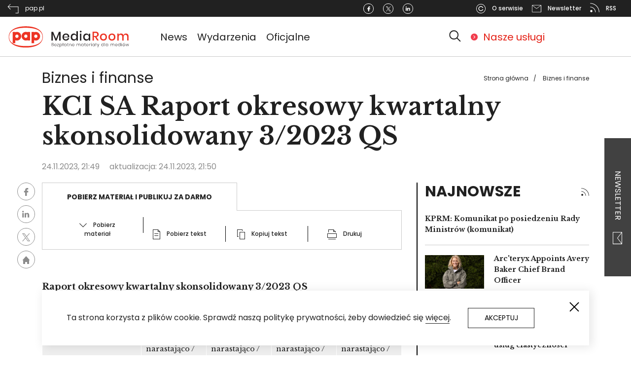

--- FILE ---
content_type: text/html; charset=UTF-8
request_url: https://pap-mediaroom.pl/biznes-i-finanse/kci-sa-raport-okresowy-kwartalny-skonsolidowany-32023-qs
body_size: 22858
content:
<!DOCTYPE html>
<html lang="pl" dir="ltr" prefix="content: http://purl.org/rss/1.0/modules/content/  dc: http://purl.org/dc/terms/  foaf: http://xmlns.com/foaf/0.1/  og: http://ogp.me/ns#  rdfs: http://www.w3.org/2000/01/rdf-schema#  schema: http://schema.org/  sioc: http://rdfs.org/sioc/ns#  sioct: http://rdfs.org/sioc/types#  skos: http://www.w3.org/2004/02/skos/core#  xsd: http://www.w3.org/2001/XMLSchema# ">
  <head>
    <!-- Global site tag (gtag.js) - Google Analytics -->
    <script async src="https://www.googletagmanager.com/gtag/js?id=G-ZZR4CCMPMY"></script>
    <script>
      window.dataLayer = window.dataLayer || [];
      function gtag(){dataLayer.push(arguments);}
      gtag('js', new Date());

      gtag('config', 'G-ZZR4CCMPMY');
    </script>

    <meta charset="utf-8" />
<script></script><script async src="https://securepubads.g.doubleclick.net/tag/js/gpt.js"></script><script> window.googletag = window.googletag || {cmd: []}; googletag.cmd.push(function() { googletag.defineSlot("/3468916/centrumprasowe.pap.pl_strona_glowna_750x200", [750,200], "div-gpt-ad-1595329991039-0").addService(googletag.pubads());googletag.pubads().addEventListener("slotRenderEnded", function(event) {
    if (event.slot.getSlotElementId() == "div-gpt-ad-1595329991039-0") {
        if (!event.isEmpty && !((event.slot.getSlotElementId() == "div-gpt-ad-1645790298847-0") || (event.slot.getSlotElementId() == "div-gpt-ad-1645790356066-0"))) {
        jQuery("#div-gpt-ad-1595329991039-0").before("<span>Reklama</span>");
        }
    }
});googletag.defineSlot("/3468916/centrumprasowe.pap.pl_750x200", [750,200], "div-gpt-ad-1595330086175-0").addService(googletag.pubads());googletag.pubads().addEventListener("slotRenderEnded", function(event) {
    if (event.slot.getSlotElementId() == "div-gpt-ad-1595330086175-0") {
        if (!event.isEmpty && !((event.slot.getSlotElementId() == "div-gpt-ad-1645790298847-0") || (event.slot.getSlotElementId() == "div-gpt-ad-1645790356066-0"))) {
        jQuery("#div-gpt-ad-1595330086175-0").before("<span>Reklama</span>");
        }
    }
});googletag.defineSlot("/3468916/centrumprasowe.pap.pl_300x250", [300,250], "div-gpt-ad-1595330176581-0").addService(googletag.pubads());googletag.pubads().addEventListener("slotRenderEnded", function(event) {
    if (event.slot.getSlotElementId() == "div-gpt-ad-1595330176581-0") {
        if (!event.isEmpty && !((event.slot.getSlotElementId() == "div-gpt-ad-1645790298847-0") || (event.slot.getSlotElementId() == "div-gpt-ad-1645790356066-0"))) {
        jQuery("#div-gpt-ad-1595330176581-0").before("<span>Reklama</span>");
        }
    }
});googletag.defineSlot("/3468916/centrumprasowe.pap.pl_strona_glowna_300x250", [300,250], "div-gpt-ad-1595330241606-0").addService(googletag.pubads());googletag.pubads().addEventListener("slotRenderEnded", function(event) {
    if (event.slot.getSlotElementId() == "div-gpt-ad-1595330241606-0") {
        if (!event.isEmpty && !((event.slot.getSlotElementId() == "div-gpt-ad-1645790298847-0") || (event.slot.getSlotElementId() == "div-gpt-ad-1645790356066-0"))) {
        jQuery("#div-gpt-ad-1595330241606-0").before("<span>Reklama</span>");
        }
    }
});googletag.defineSlot("/3468916/pap-mediaroom.pl_350x122", [350,122], "div-gpt-ad-1645790298847-0").addService(googletag.pubads());googletag.pubads().addEventListener("slotRenderEnded", function(event) {
    if (event.slot.getSlotElementId() == "div-gpt-ad-1645790298847-0") {
        if (!event.isEmpty && !((event.slot.getSlotElementId() == "div-gpt-ad-1645790298847-0") || (event.slot.getSlotElementId() == "div-gpt-ad-1645790356066-0"))) {
        jQuery("#div-gpt-ad-1645790298847-0").before("<span>Reklama</span>");
        }
    }
});googletag.defineSlot("/3468916/pap-mediaroom.pl_350x122_prawa_szpalta2", [350,122], "div-gpt-ad-1645790356066-0").addService(googletag.pubads());googletag.pubads().addEventListener("slotRenderEnded", function(event) {
    if (event.slot.getSlotElementId() == "div-gpt-ad-1645790356066-0") {
        if (!event.isEmpty && !((event.slot.getSlotElementId() == "div-gpt-ad-1645790298847-0") || (event.slot.getSlotElementId() == "div-gpt-ad-1645790356066-0"))) {
        jQuery("#div-gpt-ad-1645790356066-0").before("<span>Reklama</span>");
        }
    }
});googletag.pubads().enableSingleRequest(); googletag.pubads().collapseEmptyDivs(true);googletag.companionAds().setRefreshUnfilledSlots(true);googletag.pubads().enableVideoAds();googletag.enableServices(); }); </script></script>
<link rel="canonical" href="https://pap-mediaroom.pl/biznes-i-finanse/kci-sa-raport-okresowy-kwartalny-skonsolidowany-32023-qs" />
<meta name="description" content="Raport okresowy kwartalny skonsolidowany 3/2023 QS" />
<meta property="og:site_name" content="PAP MediaRoom portal." />
<meta property="og:type" content="article" />
<meta property="og:url" content="https://pap-mediaroom.pl/biznes-i-finanse/kci-sa-raport-okresowy-kwartalny-skonsolidowany-32023-qs" />
<meta property="og:title" content="KCI SA Raport okresowy kwartalny skonsolidowany 3/2023 QS" />
<meta property="og:description" content="Raport okresowy kwartalny skonsolidowany 3/2023 QS" />
<meta name="twitter:card" content="summary" />
<meta name="twitter:description" content="Raport okresowy kwartalny skonsolidowany 3/2023 QS" />
<meta name="twitter:title" content="KCI SA Raport okresowy kwartalny skonsolidowany 3/2023 QS" />
<meta name="twitter:url" content="https://pap-mediaroom.pl/biznes-i-finanse/kci-sa-raport-okresowy-kwartalny-skonsolidowany-32023-qs" />
<meta name="Generator" content="Drupal 8 (https://www.drupal.org)" />
<meta name="MobileOptimized" content="width" />
<meta name="HandheldFriendly" content="true" />
<meta name="viewport" content="width=device-width, initial-scale=1, shrink-to-fit=no" />
<meta http-equiv="x-ua-compatible" content="ie=edge" />
<link rel="shortcut icon" href="/themes/custom/centrumprasowe/favicon.ico" type="image/vnd.microsoft.icon" />

    <title>KCI SA Raport okresowy kwartalny skonsolidowany 3/2023 QS | PAP MediaRoom portal.</title>
    <link rel="stylesheet" media="all" href="/sites/default/files/css/css_lrTSzi23sYzoL9DnqkJOz_su-7mXwZ1ydh3jtzdTdlo.css" />
<link rel="stylesheet" media="all" href="/sites/default/files/css/css_2Hdy1uQcpYVkNbdlUMwjkofe0GLc4zZ19HpfCV1R3AI.css" />
<link rel="stylesheet" media="print" href="/sites/default/files/css/css_Y4H_4BqmgyCtG7E7YdseTs2qvy9C34c51kBamDdgark.css" />

    
<!--[if lte IE 8]>
<script src="/sites/default/files/js/js_VtafjXmRvoUgAzqzYTA3Wrjkx9wcWhjP0G4ZnnqRamA.js"></script>
<![endif]-->


      <link href="https://fonts.googleapis.com/css?family=Poppins:100,100i,200,200i,300,300i,400,400i,500,500i,600,600i,700,700i,800,800i,900,900i&display=swap&subset=latin-ext"
            rel="stylesheet">
      <link href="https://fonts.googleapis.com/css?family=Libre+Baskerville:400,400i,700&display=swap&subset=latin-ext"
            rel="stylesheet">

      <!-- (C)2000-2013 Gemius SA - gemiusAudience / pp.pap.pl / centrumprasowe.pap.pl -->
      <script type="text/javascript">
        <!--//--><![CDATA[//><!--
        var pp_gemius_identifier = 'd1BAsgbDR3G32aMSyfhjtIXyfcARF_9EtQdNhaZ1Omr.S7';
        // lines below shouldn't be edited
        function gemius_pending(i) { window[i] = window[i] || function() {var x = window[i+'_pdata'] = window[i+'_pdata'] || []; x[x.length]=arguments;};};
        gemius_pending('gemius_hit'); gemius_pending('gemius_event'); gemius_pending('pp_gemius_hit'); gemius_pending('pp_gemius_event');
        (function(d,t) {try {var gt=d.createElement(t),s=d.getElementsByTagName(t)[0],l='http'+((location.protocol=='https:')?'s':''); gt.setAttribute('async','async');
          gt.setAttribute('defer','defer'); gt.src=l+'://gapl.hit.gemius.pl/xgemius.js'; s.parentNode.insertBefore(gt,s);} catch (e) {}})(document,'script');
        //--><!]]>
      </script>
      <!-- Facebook Pixel Code -->

<script>

    !function (f, b, e, v, n, t, s) {
        if (f.fbq) return;
        n = f.fbq = function () {
            n.callMethod ?

                n.callMethod.apply(n, arguments) : n.queue.push(arguments)
        };

        if (!f._fbq) f._fbq = n;
        n.push = n;
        n.loaded = !0;
        n.version = '2.0';

        n.queue = [];
        t = b.createElement(e);
        t.async = !0;

        t.src = v;
        s = b.getElementsByTagName(e)[0];

        s.parentNode.insertBefore(t, s)
    }(window, document, 'script',

        'https://connect.facebook.net/en_US/fbevents.js');

    fbq('init', '493606098684824');

    fbq('track', 'PageView');

</script>

<noscript><img height="1" width="1" style="display:none"

               src="https://www.facebook.com/tr?id=493606098684824&ev=PageView&noscript=1"

    /></noscript>

<!-- End Facebook Pixel Code -->  </head>
  <body class="layout-one-sidebar layout-sidebar-first page-node-566797 path-node node--type-article">
    <a href="#main-content" class="visually-hidden focusable skip-link">
      Przejdź do treści
    </a>
    
      <div class="dialog-off-canvas-main-canvas" data-off-canvas-main-canvas>
    
<svg style="display:none" xmlns="http://www.w3.org/2000/svg">
  <symbol id="logo" viewbox="0 0 406.3 81.5">

    <path fill-rule="evenodd" clip-rule="evenodd" fill="#ED3424"
          d="M60.2 5.4c31.1 0 56.4 11.2 56.4 35.1 0 24-25.4 35.1-56.4 35.1S3.8 64.4 3.8 40.5c0-24 25.6-35.1 56.4-35.1m0 65.3C30 70.5 5 62.8 5.1 40.5 5.2 18.2 29.8 10 60.2 10.2c30.4.2 55 8 55.1 30.3.1 22.3-24.8 30.4-55.1 30.2m-29.3-38c-3 0-5.5 2.5-5.5 5.5s2.5 5.5 5.5 5.5 5.4-2.5 5.4-5.5-2.4-5.5-5.4-5.5m-14-8.8h8.6V25c1.7-.7 3.5-1.1 5.5-1.1 7.7 0 14 6.4 14 14.3 0 7.8-6.3 14.3-14 14.3-1.9 0-3.8-.4-5.5-1.1v9.9h-8.6V23.9zm43.4 8.7c-3 0-5.5 2.5-5.5 5.5s2.5 5.5 5.5 5.5 5.4-2.4 5.4-5.5c0-3-2.4-5.5-5.4-5.5m5.4-8.7h8.6v28.3h-8.6v-1c-1.7.7-3.5 1.1-5.4 1.1-7.7 0-14-6.4-14-14.3s6.3-14.3 14-14.3c1.9 0 3.8.4 5.4 1.1v-.9zm27.7 8.8c-3.1 0-5.5 2.5-5.5 5.5s2.4 5.5 5.5 5.5c3 0 5.4-2.5 5.4-5.5s-2.4-5.5-5.4-5.5m-14.1-8.8H88V25c1.7-.7 3.5-1.1 5.5-1.1 7.7 0 14 6.4 14 14.3 0 7.8-6.3 14.3-14 14.3-1.9 0-3.8-.4-5.5-1.1v9.9h-8.6V23.9z"/>
    <path fill="#231F20"
          d="M175.3 23.6v28.8h-4.7V30.8l-8.4 21.6h-4.1l-8.4-21.6v21.6H145V23.6h5.7l9.5 23 9.4-23zM203.8 41.9h-17.6c.1 2.3.7 4.1 2 5.2 1.2 1.1 2.7 1.7 4.5 1.7 1.6 0 2.9-.4 4-1.2 1.1-.8 1.8-1.9 2-3.2h5.1c-.3 1.6-.9 3-1.9 4.3-1 1.2-2.2 2.2-3.8 2.9-1.5.7-3.3 1.1-5.2 1.1-2.2 0-4.2-.5-5.9-1.4-1.7-.9-3-2.3-4-4.1-1-1.8-1.5-3.9-1.5-6.3s.5-4.4 1.5-6.2c1-1.8 2.3-3.1 4-4.1 1.7-.9 3.7-1.4 5.9-1.4s4.2.5 5.9 1.4c1.7.9 3 2.2 3.9 3.8.9 1.6 1.3 3.4 1.3 5.4-.1.8-.1 1.5-.2 2.1m-5.4-5.9c-.6-1-1.3-1.8-2.3-2.2-1-.5-2.1-.7-3.2-.7-1.9 0-3.4.6-4.6 1.7-1.2 1.1-1.9 2.8-2 5h13c-.1-1.6-.3-2.8-.9-3.8M224.4 30.8c1.5 1 2.5 2.4 3.1 4.1V21.7h4.8v30.7h-4.8v-5.3c-.6 1.7-1.6 3-3.1 4.1-1.5 1-3.2 1.5-5.3 1.5-2 0-3.8-.5-5.3-1.4-1.6-.9-2.8-2.3-3.7-4.1-.9-1.8-1.3-3.9-1.3-6.3s.4-4.4 1.3-6.2c.9-1.8 2.1-3.1 3.7-4.1 1.6-.9 3.3-1.4 5.3-1.4 2.1 0 3.8.6 5.3 1.6m-8.9 4.6c-1.3 1.3-1.9 3.2-1.9 5.5s.6 4.2 1.9 5.5c1.3 1.3 2.9 2 5 2 1.3 0 2.5-.3 3.6-.9 1-.6 1.9-1.5 2.5-2.6.6-1.1.9-2.5.9-4s-.3-2.8-.9-4c-.6-1.1-1.4-2-2.5-2.7-1.1-.6-2.2-.9-3.6-.9-2.1.1-3.7.8-5 2.1M239.5 20.9c.6-.5 1.3-.8 2.2-.8.9 0 1.7.3 2.2.8.6.5.8 1.2.8 2s-.3 1.5-.8 2c-.6.5-1.3.7-2.2.7-.9 0-1.6-.2-2.2-.7-.6-.5-.8-1.1-.8-2 0-.8.3-1.5.8-2m4.6 31.5h-4.7V29.5h4.7v22.9zM265.6 30.8c1.5 1 2.5 2.4 3.1 4.1v-5.3h4.7v22.8h-4.7v-5.3c-.6 1.7-1.6 3-3.1 4.1-1.5 1-3.2 1.5-5.3 1.5-2 0-3.8-.5-5.3-1.4-1.6-.9-2.8-2.3-3.7-4.1-.9-1.8-1.3-3.9-1.3-6.3s.4-4.4 1.3-6.2c.9-1.8 2.1-3.1 3.7-4.1 1.6-.9 3.3-1.4 5.3-1.4s3.8.6 5.3 1.6m-8.9 4.6c-1.3 1.3-1.9 3.2-1.9 5.5s.6 4.2 1.9 5.5c1.3 1.3 2.9 2 5 2 1.3 0 2.5-.3 3.6-.9 1-.6 1.9-1.5 2.5-2.6.6-1.1.9-2.5.9-4s-.3-2.8-.9-4c-.6-1.1-1.4-2-2.5-2.7-1.1-.6-2.2-.9-3.6-.9-2.1.1-3.8.8-5 2.1"/>
    <path fill="#ED3424"
          d="M296.2 52.4l-7.3-11.7h-3.4v11.7h-4.7V23.1h10.3c3.3 0 5.9.8 7.6 2.4 1.7 1.6 2.6 3.8 2.6 6.5 0 2.3-.6 4.2-1.9 5.6-1.3 1.5-3.1 2.4-5.6 2.8l7.7 11.9h-5.3zm-10.7-15.1h5.2c3.8 0 5.7-1.7 5.7-5.1 0-1.6-.5-2.9-1.4-3.8-.9-.9-2.4-1.3-4.3-1.3h-5.2v10.2zM323 30.6c1.8.9 3.2 2.3 4.1 4.1 1 1.8 1.5 3.8 1.5 6.2 0 2.4-.5 4.5-1.5 6.3-1 1.8-2.4 3.1-4.1 4.1-1.8.9-3.8 1.4-6 1.4s-4.2-.5-6-1.4c-1.8-.9-3.1-2.3-4.1-4.1-1-1.8-1.5-3.9-1.5-6.2 0-2.4.5-4.4 1.5-6.2 1-1.8 2.4-3.1 4.1-4.1 1.8-.9 3.7-1.4 6-1.4 2.3-.1 4.3.4 6 1.3m-9.3 3.6c-1 .6-1.8 1.4-2.5 2.5-.6 1.1-.9 2.6-.9 4.2 0 1.7.3 3.1.9 4.2.6 1.1 1.4 2 2.5 2.5 1 .6 2.1.8 3.4.8 1.2 0 2.3-.3 3.4-.8 1-.6 1.8-1.4 2.5-2.5.6-1.1.9-2.5.9-4.2 0-1.7-.3-3.1-.9-4.2-.6-1.1-1.4-2-2.5-2.5-1-.6-2.1-.8-3.4-.8-1.2-.1-2.4.2-3.4.8M351 30.6c1.8.9 3.2 2.3 4.1 4.1 1 1.8 1.5 3.8 1.5 6.2 0 2.4-.5 4.5-1.5 6.3-1 1.8-2.4 3.1-4.1 4.1-1.8.9-3.8 1.4-6 1.4s-4.2-.5-5.9-1.4-3.1-2.3-4.1-4.1c-1-1.8-1.5-3.9-1.5-6.2 0-2.4.5-4.4 1.5-6.2 1-1.8 2.4-3.1 4.1-4.1 1.8-.9 3.7-1.4 5.9-1.4 2.2-.1 4.2.4 6 1.3m-9.4 3.6c-1 .6-1.8 1.4-2.5 2.5-.6 1.1-.9 2.6-.9 4.2 0 1.7.3 3.1.9 4.2.6 1.1 1.4 2 2.5 2.5 1 .6 2.1.8 3.4.8s2.3-.3 3.4-.8c1-.6 1.8-1.4 2.5-2.5.6-1.1.9-2.5.9-4.2 0-1.7-.3-3.1-.9-4.2-.6-1.1-1.4-2-2.5-2.5-1-.6-2.1-.8-3.4-.8s-2.3.2-3.4.8M397.6 31.7c1.6 1.7 2.4 4.2 2.4 7.3v13.3h-4.7V39.6c0-2-.5-3.5-1.5-4.6-1-1.1-2.4-1.6-4.1-1.6-1.9 0-3.3.6-4.4 1.8-1.1 1.2-1.6 2.9-1.6 5.2v12.2H379v-13c0-2-.5-3.5-1.5-4.6-1-1.1-2.4-1.6-4.1-1.6-1.9 0-3.3.6-4.4 1.8-1.1 1.2-1.6 2.9-1.6 5.2v12.2h-4.7V29.5h4.7v4.8c.6-1.7 1.5-2.9 2.9-3.8 1.4-.9 2.9-1.3 4.8-1.3s3.6.5 5 1.4c1.4.9 2.4 2.3 3 4.1.7-1.7 1.7-3.1 3.2-4 1.5-1 3.1-1.5 5-1.5 2.5 0 4.6.8 6.3 2.5"/>
    <path class="hide" fill="#231F20"
          d="M151.6 66.5c.4.5.6 1 .6 1.6 0 .8-.3 1.5-.8 1.9-.6.5-1.3.7-2.4.7h-3.5v-10h3.4c1 0 1.8.2 2.3.7.5.4.8 1.1.8 1.8s-.2 1.2-.5 1.6c-.3.4-.8.7-1.3.8.5.2 1 .5 1.4.9m-5.1-1.2h2.3c.7 0 1.2-.2 1.6-.5.4-.3.5-.8.5-1.3 0-.6-.2-1-.5-1.3-.4-.3-.9-.5-1.7-.5h-2.2v3.6zm4.1 4.1c.4-.3.6-.8.6-1.4 0-.6-.2-1.1-.6-1.4-.4-.4-1-.5-1.8-.5h-2.3V70h2.3c.8 0 1.4-.2 1.8-.6M160.2 69.6c.5-.3.8-.8.8-1.4h1c-.1.8-.5 1.5-1.2 2-.6.5-1.5.8-2.4.8-.7 0-1.4-.2-2-.5-.6-.3-1-.8-1.3-1.4-.3-.6-.5-1.3-.5-2.1s.2-1.5.5-2.1c.3-.6.8-1.1 1.3-1.4.6-.3 1.2-.5 2-.5s1.4.2 2 .5c.6.3 1 .7 1.3 1.3.3.5.4 1.1.4 1.7 0 .3 0 .5-.1.7h-6.4c0 .7.1 1.2.4 1.6.3.4.6.8 1 1 .4.2.9.3 1.3.3.8 0 1.4-.2 1.9-.5m-3.1-5.5c-.4.2-.8.5-1 1-.3.4-.4 1-.4 1.6h5.5c0-.6-.1-1.2-.3-1.6-.2-.4-.6-.8-1-1-.4-.2-.9-.3-1.4-.3-.6 0-1 .1-1.4.3M165.1 70h4.3v.8H164V70l4.1-6.1h-4v-.8h5.1v.8zM177.8 63.5c.5.3 1 .8 1.3 1.4.3.6.5 1.3.5 2.1s-.2 1.5-.5 2.1c-.3.6-.7 1.1-1.3 1.4-.5.3-1.2.5-1.9.5-.8 0-1.5-.2-2-.6-.6-.4-.9-.9-1.1-1.6v5.8h-1V63.1h1v2.1c.2-.7.6-1.2 1.1-1.6.5-.4 1.2-.6 2-.6s1.4.1 1.9.5m-3.6.7c-.4.3-.8.6-1 1.1-.2.5-.4 1-.4 1.6 0 .6.1 1.2.4 1.6.2.5.6.8 1 1.1.4.3.9.4 1.5.4.9 0 1.6-.3 2.1-.8.5-.6.8-1.3.8-2.3 0-1-.3-1.7-.8-2.3-.5-.6-1.2-.8-2.1-.8-.6.1-1.1.2-1.5.4M184.9 64l-1.1.6v6.2h-1V65l-1.1.5v-.9l1.1-.5v-3.8h1v3.3l1.1-.5zM192.5 63.6c.6.4.9.9 1.1 1.6v-2.1h1v7.7h-1v-2.1c-.2.7-.6 1.2-1.1 1.6-.6.4-1.2.6-2 .6-.7 0-1.3-.2-1.9-.5-.6-.3-1-.8-1.3-1.4-.3-.6-.5-1.3-.5-2.1s.2-1.5.5-2.1c.3-.6.7-1.1 1.3-1.4.5-.3 1.2-.5 1.9-.5.8.1 1.4.3 2 .7m-3.9 1.1c-.5.6-.8 1.3-.8 2.3 0 1 .3 1.7.8 2.3.5.6 1.2.8 2.1.8.5 0 1-.1 1.5-.4.4-.3.8-.6 1-1.1.2-.5.4-1 .4-1.6 0-.6-.1-1.2-.4-1.6-.3-.5-.6-.8-1-1.1-.4-.3-.9-.4-1.5-.4-.8 0-1.5.2-2.1.8M201.3 69.9v.9h-.9c-.7 0-1.3-.2-1.7-.5-.4-.4-.6-1-.6-1.8V64H197v-.9h1.2v-2h1v2h2.1v.9h-2.1v4.6c0 .5.1.9.3 1.1.2.2.5.3 1 .3h.8zM209.9 63.8c.6.6.8 1.4.8 2.5v4.5h-1v-4.4c0-.8-.2-1.5-.6-1.9-.4-.5-1-.7-1.7-.7-.8 0-1.4.2-1.8.7-.5.5-.7 1.2-.7 2.2v4.1h-1v-7.7h1V65c.2-.7.6-1.2 1.1-1.5.5-.3 1.1-.5 1.8-.5.8-.1 1.5.2 2.1.8M219 69.6c.5-.3.8-.8.8-1.4h1c-.1.8-.5 1.5-1.2 2-.6.5-1.5.8-2.4.8-.7 0-1.4-.2-2-.5-.6-.3-1-.8-1.3-1.4-.3-.6-.5-1.3-.5-2.1s.2-1.5.5-2.1c.3-.6.8-1.1 1.3-1.4.6-.3 1.2-.5 2-.5s1.4.2 2 .5c.6.3 1 .7 1.3 1.3.3.5.4 1.1.4 1.7 0 .3 0 .5-.1.7h-6.4c0 .7.1 1.2.4 1.6.3.4.6.8 1 1 .4.2.9.3 1.3.3.8 0 1.4-.2 1.9-.5m-3.1-5.5c-.4.2-.8.5-1 1-.3.4-.4 1-.4 1.6h5.5c0-.6-.1-1.2-.3-1.6-.2-.4-.6-.8-1-1-.4-.2-.9-.3-1.4-.3-.5 0-1 .1-1.4.3M240.1 63.8c.6.6.8 1.4.8 2.5v4.5h-1v-4.4c0-.8-.2-1.5-.6-1.9-.4-.4-1-.7-1.7-.7s-1.3.2-1.8.7c-.4.5-.7 1.2-.7 2.2v4.1h-1v-4.4c0-.8-.2-1.5-.6-1.9-.4-.4-1-.7-1.7-.7s-1.3.2-1.8.7c-.4.5-.7 1.2-.7 2.2v4.1h-1v-7.7h1v1.8c.2-.7.5-1.1 1-1.5.5-.3 1.1-.5 1.7-.5.7 0 1.3.2 1.8.5.5.4.8.9 1 1.6.2-.7.6-1.2 1.1-1.6.5-.4 1.1-.5 1.8-.5 1.2 0 1.9.3 2.4.9M249.3 63.6c.6.4.9.9 1.1 1.6v-2.1h1v7.7h-1v-2.1c-.2.7-.6 1.2-1.1 1.6-.6.4-1.2.6-2 .6-.7 0-1.3-.2-1.9-.5-.6-.3-1-.8-1.3-1.4-.3-.6-.5-1.3-.5-2.1s.2-1.5.5-2.1c.3-.6.7-1.1 1.3-1.4.5-.3 1.2-.5 1.9-.5.8.1 1.5.3 2 .7m-3.8 1.1c-.5.6-.8 1.3-.8 2.3 0 1 .3 1.7.8 2.3.5.6 1.2.8 2.1.8.5 0 1-.1 1.5-.4.4-.3.8-.6 1-1.1.2-.5.4-1 .4-1.6 0-.6-.1-1.2-.4-1.6-.3-.5-.6-.8-1-1.1-.4-.3-.9-.4-1.5-.4-.9 0-1.6.2-2.1.8M258.2 69.9v.9h-.9c-.7 0-1.3-.2-1.7-.5-.4-.4-.6-1-.6-1.8V64h-1.2v-.9h1.2v-2h1v2h2.1v.9H256v4.6c0 .5.1.9.3 1.1.2.2.5.3 1 .3h.9zM265.6 69.6c.5-.3.8-.8.8-1.4h1c-.1.8-.5 1.5-1.2 2-.6.5-1.5.8-2.4.8-.7 0-1.4-.2-2-.5-.6-.3-1-.8-1.3-1.4-.3-.6-.5-1.3-.5-2.1s.2-1.5.5-2.1c.3-.6.8-1.1 1.3-1.4.6-.3 1.2-.5 2-.5s1.4.2 2 .5c.6.3 1 .7 1.3 1.3.3.5.4 1.1.4 1.7 0 .3 0 .5-.1.7H261c0 .7.1 1.2.4 1.6.3.4.6.8 1 1 .4.2.9.3 1.3.3.8 0 1.4-.2 1.9-.5m-3.1-5.5c-.4.2-.8.5-1 1-.3.4-.4 1-.4 1.6h5.5c0-.6-.1-1.2-.3-1.6-.2-.4-.6-.8-1-1-.4-.2-.9-.3-1.4-.3-.5 0-1 .1-1.4.3M272.5 63.4c.5-.3 1.1-.5 1.8-.5V64h-.3c-.7 0-1.4.2-1.9.6-.5.4-.7 1.1-.7 2v4.2h-1v-7.7h1v1.6c.2-.6.6-1 1.1-1.3M276.6 60.3c.1-.1.3-.2.5-.2s.4.1.5.2c.1.1.2.3.2.5s-.1.4-.2.5c-.1.1-.3.2-.5.2s-.4-.1-.5-.2c-.1-.1-.2-.3-.2-.5s.1-.4.2-.5m1.1 10.5h-1v-7.7h1v7.7zM286.1 63.6c.6.4.9.9 1.1 1.6v-2.1h1v7.7h-1v-2.1c-.2.7-.6 1.2-1.1 1.6-.6.4-1.2.6-2 .6-.7 0-1.3-.2-1.9-.5-.6-.3-1-.8-1.3-1.4-.3-.6-.5-1.3-.5-2.1s.2-1.5.5-2.1c.3-.6.7-1.1 1.3-1.4.5-.3 1.2-.5 1.9-.5.8.1 1.4.3 2 .7m-3.9 1.1c-.5.6-.8 1.3-.8 2.3 0 1 .3 1.7.8 2.3.5.6 1.2.8 2.1.8.5 0 1-.1 1.5-.4.4-.3.8-.6 1-1.1.2-.5.4-1 .4-1.6 0-.6-.1-1.2-.4-1.6-.3-.5-.6-.8-1-1.1-.4-.3-.9-.4-1.5-.4-.8 0-1.5.2-2.1.8M293.9 64l-1.1.6v6.2h-1V65l-1.2.5v-.9l1.2-.5v-3.8h1v3.3l1.1-.5zM296.9 63.1l2.7 6.4 2.5-6.4h1.1l-4.5 11.4h-1.2l1.6-3.8-3.3-7.6zM315.6 63.6c.6.4.9.9 1.1 1.6v-4.9h1v10.5h-1v-2.1c-.2.7-.6 1.2-1.1 1.6-.6.4-1.2.6-2 .6-.7 0-1.3-.2-1.9-.5-.6-.3-1-.8-1.3-1.4-.3-.6-.5-1.3-.5-2.1s.2-1.5.5-2.1c.3-.6.7-1.1 1.3-1.4.5-.3 1.2-.5 1.9-.5.8.1 1.4.3 2 .7m-3.8 1.1c-.5.6-.8 1.3-.8 2.3 0 1 .3 1.7.8 2.3.5.6 1.2.8 2.1.8.5 0 1-.1 1.5-.4.4-.3.8-.6 1-1.1.2-.5.4-1 .4-1.6 0-.6-.1-1.2-.4-1.6-.3-.5-.6-.8-1-1.1-.4-.3-.9-.4-1.5-.4-.9 0-1.6.2-2.1.8M320.9 60.3h1v10.5h-1zM330.4 63.6c.6.4.9.9 1.1 1.6v-2.1h1v7.7h-1v-2.1c-.2.7-.6 1.2-1.1 1.6-.6.4-1.2.6-2 .6-.7 0-1.3-.2-1.9-.5-.6-.3-1-.8-1.3-1.4-.3-.6-.5-1.3-.5-2.1s.2-1.5.5-2.1c.3-.6.7-1.1 1.3-1.4.5-.3 1.2-.5 1.9-.5.8.1 1.4.3 2 .7m-3.8 1.1c-.5.6-.8 1.3-.8 2.3 0 1 .3 1.7.8 2.3.5.6 1.2.8 2.1.8.5 0 1-.1 1.5-.4.4-.3.8-.6 1-1.1.2-.5.4-1 .4-1.6 0-.6-.1-1.2-.4-1.6-.3-.5-.6-.8-1-1.1-.4-.3-.9-.4-1.5-.4-.9 0-1.6.2-2.1.8M352.1 63.8c.6.6.8 1.4.8 2.5v4.5h-1v-4.4c0-.8-.2-1.5-.6-1.9-.4-.4-1-.7-1.7-.7s-1.3.2-1.8.7c-.4.5-.7 1.2-.7 2.2v4.1h-1v-4.4c0-.8-.2-1.5-.6-1.9-.4-.4-1-.7-1.7-.7s-1.3.2-1.8.7c-.4.5-.7 1.2-.7 2.2v4.1h-1v-7.7h1v1.8c.2-.7.5-1.1 1-1.5.5-.3 1.1-.5 1.7-.5.7 0 1.3.2 1.8.5.5.4.8.9 1 1.6.2-.7.6-1.2 1.1-1.6.5-.4 1.1-.5 1.8-.5 1.1 0 1.8.3 2.4.9M361.2 69.6c.5-.3.8-.8.9-1.4h1c-.1.8-.5 1.5-1.2 2-.6.5-1.5.8-2.4.8-.7 0-1.4-.2-2-.5-.6-.3-1-.8-1.3-1.4-.3-.6-.5-1.3-.5-2.1s.2-1.5.5-2.1c.3-.6.8-1.1 1.3-1.4.6-.3 1.2-.5 2-.5s1.4.2 2 .5c.6.3 1 .7 1.3 1.3.3.5.4 1.1.4 1.7 0 .3 0 .5-.1.7h-6.4c0 .7.1 1.2.4 1.6.3.4.6.8 1 1 .4.2.9.3 1.3.3.7 0 1.3-.2 1.8-.5m-3.1-5.5c-.4.2-.8.5-1 1-.3.4-.4 1-.4 1.6h5.5c0-.6-.1-1.2-.3-1.6-.2-.4-.6-.8-1-1-.4-.2-.9-.3-1.4-.3-.5 0-1 .1-1.4.3M371.2 63.6c.6.4.9.9 1.1 1.6v-4.9h1v10.5h-1v-2.1c-.2.7-.6 1.2-1.1 1.6-.6.4-1.2.6-2 .6-.7 0-1.3-.2-1.9-.5-.6-.3-1-.8-1.3-1.4-.3-.6-.5-1.3-.5-2.1s.2-1.5.5-2.1c.3-.6.7-1.1 1.3-1.4.5-.3 1.2-.5 1.9-.5.7.1 1.4.3 2 .7m-3.9 1.1c-.5.6-.8 1.3-.8 2.3 0 1 .3 1.7.8 2.3.5.6 1.2.8 2.1.8.5 0 1-.1 1.5-.4.4-.3.8-.6 1-1.1.2-.5.4-1 .4-1.6 0-.6-.1-1.2-.4-1.6-.3-.5-.6-.8-1-1.1-.4-.3-.9-.4-1.5-.4-.8 0-1.5.2-2.1.8M376.5 60.3c.1-.1.3-.2.5-.2s.4.1.5.2c.1.1.2.3.2.5s-.1.4-.2.5c-.1.1-.3.2-.5.2s-.4-.1-.5-.2c-.1-.1-.2-.3-.2-.5s0-.4.2-.5m1 10.5h-1v-7.7h1v7.7zM386.1 63.5c.6.3 1 .8 1.4 1.4.3.6.5 1.3.5 2.1s-.2 1.5-.5 2.1c-.3.6-.8 1.1-1.4 1.4-.6.3-1.2.5-2 .5-.7 0-1.4-.2-2-.5-.6-.3-1-.8-1.4-1.4-.3-.6-.5-1.3-.5-2.1s.2-1.5.5-2.1c.3-.6.8-1.1 1.4-1.4.6-.3 1.2-.5 2-.5s1.5.1 2 .5m-3.4.7c-.4.2-.8.6-1 1-.3.5-.4 1-.4 1.7s.1 1.3.4 1.7c.3.5.6.8 1 1 .4.2.9.3 1.4.3.5 0 1-.1 1.4-.3.4-.2.8-.6 1-1 .3-.5.4-1 .4-1.7s-.1-1.3-.4-1.7c-.3-.5-.6-.8-1-1-.4-.2-.9-.3-1.4-.3-.4-.1-.9.1-1.4.3m3.9-3.5l-2.9 1.7v-.7l2.9-1.8v.8zM401.1 63.1l-2.3 7.7h-1l-2.4-6.6-2.3 6.6h-1l-2.3-7.7h1l1.8 6.7 2.4-6.7h1l2.3 6.7 1.8-6.7z"/>
  </symbol>
</svg>

<svg style="display:none" xmlns="http://www.w3.org/2000/svg">
  <symbol id="backToPap" viewbox="0 0 23 19">
    <polygon points="2.3,5.2 6.7,0.8 6,0.1 0.5,5.7 6,11.3 6.7,10.6 2.3,6.2 21.5,6.2 21.5,17.9 16.6,17.9 16.6,18.9
                22.5,18.9 22.5,5.2 		"/>
  </symbol>
</svg>
<svg style="display:none" xmlns="http://www.w3.org/2000/svg">
  <symbol id="facebook" viewbox="0 0 96.124 96.123">
    <path
      d="M72.089,0.02L59.624,0C45.62,0,36.57,9.285,36.57,23.656v10.907H24.037c-1.083,0-1.96,0.878-1.96,1.961v15.803 c0,1.083,0.878,1.96,1.96,1.96h12.533v39.876c0,1.083,0.877,1.96,1.96,1.96h16.352c1.083,0,1.96-0.878,1.96-1.96V54.287h14.654 c1.083,0,1.96-0.877,1.96-1.96l0.006-15.803c0-0.52-0.207-1.018-0.574-1.386c-0.367-0.368-0.867-0.575-1.387-0.575H56.842v-9.246 c0-4.444,1.059-6.7,6.848-6.7l8.397-0.003c1.082,0,1.959-0.878,1.959-1.96V1.98C74.046,0.899,73.17,0.022,72.089,0.02z">
    </path>
  </symbol>
</svg>
<svg style="display:none" xmlns="http://www.w3.org/2000/svg">
  <symbol id="twitter" viewbox="0 0 300 300">
    <path d="M178.57 127.15 290.27 0h-26.46l-97.03 110.38L89.34 0H0l117.13 166.93L0 300.25h26.46l102.4-116.59 81.8 116.59h89.34M36.01 19.54H76.66l187.13 262.13h-40.66"/>
  </symbol>
</svg>
<svg style="display:none" xmlns="http://www.w3.org/2000/svg">
  <symbol id="linkedin" viewbox="0 0 486.392 486.392">
    <path d="M430.117,261.543V420.56h-92.188V272.193c0-37.271-13.334-62.707-46.703-62.707
				c-25.473,0-40.632,17.142-47.301,33.724c-2.432,5.928-3.058,14.179-3.058,22.477V420.56h-92.219c0,0,1.242-251.285,0-277.32h92.21
				v39.309c-0.187,0.294-0.43,0.611-0.606,0.896h0.606v-0.896c12.251-18.869,34.13-45.824,83.102-45.824
				C384.633,136.724,430.117,176.361,430.117,261.543z M52.183,9.558C20.635,9.558,0,30.251,0,57.463
				c0,26.619,20.038,47.94,50.959,47.94h0.616c32.159,0,52.159-21.317,52.159-47.94C103.128,30.251,83.734,9.558,52.183,9.558z
				 M5.477,420.56h92.184v-277.32H5.477V420.56z"/>
  </symbol>
</svg>
<svg style="display:none" xmlns="http://www.w3.org/2000/svg">
  <symbol id="copyright" viewbox="0 0 21 21">
    <path d="M20.9,8.7c-0.7-4.3-4.2-7.9-8.6-8.6C8.9-0.4,5.5,0.7,3.1,3.1c-2.4,2.4-3.5,5.8-2.9,9.2
				c0.7,4.3,4.2,7.9,8.6,8.6C9.3,21,9.9,21,10.5,21c2.8,0,5.4-1.1,7.4-3.1C20.3,15.5,21.4,12.1,20.9,8.7z M17.2,17.2
				c-2.2,2.2-5.2,3.2-8.3,2.7C5,19.2,1.8,16,1.1,12.1C0.6,9,1.6,6,3.8,3.8C5.6,2,8,1,10.5,1c0.5,0,1.1,0,1.6,0.1
				C16,1.8,19.2,5,19.9,8.9C20.4,12,19.4,15,17.2,17.2z"/>
    <path d="M10.5,6.5c1.6,0,3,1,3.6,2.4h1.7c-0.7-2.3-2.8-4-5.3-4c-3.4,0-6.2,3.2-5.4,6.7c0.4,2.1,2.2,3.8,4.3,4.2
				c2.9,0.6,5.6-1.2,6.4-3.8h-1.7c-0.7,1.6-2.5,2.7-4.5,2.3c-1.4-0.3-2.6-1.5-3-2.9C6,8.9,8,6.5,10.5,6.5z"/>
  </symbol>
</svg>
<svg style="display:none" xmlns="http://www.w3.org/2000/svg">
  <symbol id="newsletter" viewbox="0 0 25 19">
    <path d="M0.2,0v19h24.7V0H0.2z M22.9,1L12.5,8.9L2.1,1H22.9z M1.2,18V1.5l11.3,8.6l11.3-8.6V18H1.2z"/>
  </symbol>
</svg>
<svg style="display:none" xmlns="http://www.w3.org/2000/svg">
  <symbol id="rss" viewbox="0 0 19 19">
    <path
      d="M2.5,14.2c-1.2,0-2.3,1-2.3,2.3c0,1.2,1,2.2,2.3,2.2c1.2,0,2.3-1,2.3-2.2C4.7,15.2,3.7,14.2,2.5,14.2z"/>
    <path d="M0.2,7.7v1c5.5,0,10.1,4.5,10.1,10h1C11.3,12.7,6.3,7.7,0.2,7.7z"/>
    <path d="M0.2,0.3v1c9.7,0,17.6,7.9,17.6,17.5h1C18.8,8.5,10.5,0.3,0.2,0.3z"/>
  </symbol>
</svg>
<svg style="display:none" xmlns="http://www.w3.org/2000/svg">
  <symbol id="search" viewbox="0 0 24 24">
    <path d="M23.6,22.2l-6.6-6.6c1.3-1.7,2.1-3.7,2.1-5.9c0-2.5-1-4.9-2.7-6.6c-3.7-3.7-9.6-3.7-13.3,0
                C1.3,4.9,0.4,7.2,0.4,9.8s1,4.9,2.7,6.6c1.8,1.8,4.2,2.7,6.6,2.7c2.1,0,4.2-0.7,5.9-2.1l6.6,6.6L23.6,22.2z M4.5,15
                c-1.4-1.4-2.2-3.2-2.2-5.2s0.8-3.8,2.2-5.2C6,3.1,7.9,2.4,9.8,2.4c1.9,0,3.8,0.7,5.2,2.2c1.4,1.4,2.2,3.2,2.2,5.2S16.4,13.6,15,15
                C12.1,17.8,7.4,17.8,4.5,15z"/>
  </symbol>
</svg>
<svg style="display:none" xmlns="http://www.w3.org/2000/svg">
  <symbol id="close" viewbox="0 0 20 20">
    <polygon points="19.7,1.7 18.3,0.3 10,8.6 1.7,0.3 0.3,1.7 8.6,10 0.3,18.3 1.7,19.7 10,11.4 18.3,19.7 19.7,18.3
			11.4,10 		"/>
  </symbol>
</svg>
<svg style="display:none" xmlns="http://www.w3.org/2000/svg">
  <symbol id="share" viewbox="0 0 14 13">
    <path class="st1" d="M11,7.9c-0.8,0-1.6,0.4-2,1L5.4,7.2c0.1-0.2,0.1-0.5,0.1-0.7c0-0.2,0-0.5-0.1-0.7L9,4.1
			c0.5,0.6,1.2,1.1,2,1.1c1.4,0,2.5-1.1,2.5-2.5c0-1.4-1.1-2.5-2.5-2.5c-1.4,0-2.5,1.1-2.5,2.5c0,0.2,0,0.5,0.1,0.7L5,5
			C4.6,4.3,3.8,3.9,3,3.9c-1.4,0-2.5,1.1-2.5,2.5C0.5,7.9,1.6,9,3,9c0.8,0,1.6-0.4,2-1l3.6,1.7c-0.1,0.2-0.1,0.5-0.1,0.7
			c0,1.4,1.1,2.5,2.5,2.5c1.4,0,2.5-1.1,2.5-2.5C13.5,9,12.4,7.9,11,7.9z"/>
  </symbol>
</svg>
<svg style="display:none" xmlns="http://www.w3.org/2000/svg">
  <symbol id="download" viewbox="0 0 13 14">
    <polygon points="11,6.2 7.8,6.2 7.8,0.4 5.2,0.4 5.2,6.2 2,6.2 6.5,11.1 			"/>
    <rect y="12.6" width="13" height="1"/>
  </symbol>
</svg>
<svg style="display:none" xmlns="http://www.w3.org/2000/svg">
  <symbol id="quote" viewbox="0 0 75 59">
    <path d="M0.4,0.1v26.7h13.7v3.5c0,9.6-3.8,14.4-11.3,14.4v14.1c10,0,17.6-3,22.7-8.9c5.1-5.9,7.7-13.6,7.7-22.8
            c0-9.3-1.5-18.3-4.3-27H0.4z"/>
    <path d="M70.2,0.1H41.7v26.7h13.7v3.5c0,9.6-3.8,14.4-11.3,14.4v14.1c10,0,17.6-3,22.7-8.9
            c5.1-5.9,7.7-13.6,7.7-22.8C74.6,17.8,73.1,8.8,70.2,0.1z"/>
  </symbol>
</svg>
<svg style="display:none" xmlns="http://www.w3.org/2000/svg">
  <symbol id="home" viewbox="0 0 16 16">
    <polygon class="st0"
             points="0.3,8.6 1.9,8.6 1.9,16 5.9,16 5.9,12 9.9,12 9.9,16 14,16 14,8.6 15.7,8.6 8,0 		"/>
  </symbol>
</svg>
<svg style="display:none" xmlns="http://www.w3.org/2000/svg">
  <symbol id="calendar" viewbox="0 0 15 18">
    <path class="st0" d="M15,7L15,7l0-4.5h-2.5v-2h-1v2H3.5v-2h-1v2H0v15h15V8h0V7z M2.5,3.5v2.1h1V3.5h8.1v2.1h1V3.5H14V7H1V3.5H2.5z
			 M14,16.5H1V8h13V16.5z"/>
  </symbol>
</svg>
<svg style="display:none" xmlns="http://www.w3.org/2000/svg">
  <symbol id="calendarArrow" viewbox="0 0 14 25">
    <polygon class="st0" points="12.3,24.6 0.2,12.5 12.3,0.4 13.8,1.8 3.1,12.5 13.8,23.2 			"/>
  </symbol>
</svg>
<svg style="display:none" xmlns="http://www.w3.org/2000/svg">
  <symbol id="papLogo" viewbox="0 0 44 27">
    <path class="st0" d="M34.9,7.2c-0.7,0-1.5,0.1-2.1,0.4V7.2h-3.3v14.2h3.3v-3.8c0.6,0.3,1.4,0.4,2.1,0.4c3,0,5.4-2.5,5.4-5.4
            C40.3,9.6,37.9,7.2,34.9,7.2z M34.9,14.7c-1.2,0-2.1-1-2.1-2.1c0-1.2,0.9-2.1,2.1-2.1c1.2,0,2.1,1,2.1,2.1
            C37,13.8,36.1,14.7,34.9,14.7z"/>
    <path class="st0" d="M10.6,7.2c-0.7,0-1.5,0.1-2.1,0.4V7.2H5.2v14.2h3.3v-3.8c0.6,0.3,1.4,0.4,2.1,0.4c3,0,5.4-2.5,5.4-5.4
            C16.1,9.6,13.6,7.2,10.6,7.2z M10.6,14.7c-1.2,0-2.1-1-2.1-2.1c0-1.2,1-2.1,2.1-2.1s2.1,1,2.1,2.1C12.7,13.8,11.8,14.7,10.6,14.7
            z"/>
    <path class="st0" d="M24.1,7.5c-0.6-0.3-1.4-0.4-2.1-0.4c-3,0-5.4,2.5-5.4,5.5c0,3,2.5,5.4,5.4,5.4c0.7,0,1.5-0.2,2.1-0.4V18h3.3
            c0-3.6,0-7.2,0-10.8h-3.3V7.5z M22,14.7c-1.2,0-2.1-0.9-2.1-2.1c0-1.2,1-2.1,2.1-2.1c1.2,0,2.1,1,2.1,2.1
            C24.1,13.7,23.2,14.7,22,14.7z"/>
    <path class="st0" d="M22,0.1C10,0.1,0.1,4.3,0.1,13.5c0,9.2,9.9,13.4,21.9,13.4c12,0,21.9-4.3,21.9-13.4
            C43.9,4.3,34.1,0.1,22,0.1z M22,25C10.3,24.9,0.6,22,0.6,13.5C0.6,5,10.2,1.8,22,1.9C33.8,2,43.4,5,43.4,13.5
            C43.4,22,33.7,25.1,22,25z"/>
  </symbol>
</svg>
<svg style="display:none" xmlns="http://www.w3.org/2000/svg">
  <symbol id="photo" viewbox="0 0 50 39">
    <path class="st0" d="M40.5,12.4c1.3,0,2.4-1.1,2.4-2.4c0-1.3-1.1-2.4-2.4-2.4c-1.3,0-2.4,1.1-2.4,2.4
            C38.1,11.3,39.2,12.4,40.5,12.4z"/>
    <path class="st0" d="M0,0.5v38.1h50V0.5H0z M47,35.5H3V3.5h44V35.5z"/>
    <path class="st0" d="M20.2,32.6c7.2,0,13.1-5.9,13.1-13.1c0-7.2-5.9-13.1-13.1-13.1C13,6.4,7.1,12.3,7.1,19.5
            C7.1,26.7,13,32.6,20.2,32.6z M20.2,9.4c5.6,0,10.1,4.5,10.1,10.1c0,5.6-4.5,10.1-10.1,10.1c-5.6,0-10.1-4.5-10.1-10.1
            C10.1,13.9,14.7,9.4,20.2,9.4z"/>
  </symbol>
</svg>
<svg style="display:none" xmlns="http://www.w3.org/2000/svg">
  <symbol id="info" viewbox="0 0 49 49">
    <path class="st0" d="M46.2,46V29.4h-9.8V46h-7V14h-9.8v32h-7V0H2.8v46H0v3h19.6h9.8H49v-3H46.2z M9.6,46H5.8V3h3.8V46z M26.4,46
			h-3.8V17h3.8V46z M43.2,46h-3.8V32.4h3.8V46z"/>
  </symbol>
</svg>
<svg style="display:none" xmlns="http://www.w3.org/2000/svg">
  <symbol id="video" viewbox="0 0 47 50">
    <path class="st0" d="M0,0.3v49.5L47,25L0,0.3z M3,5.2L40.6,25L3,44.8V5.2z"/>
  </symbol>
</svg>
<svg style="display:none" xmlns="http://www.w3.org/2000/svg">
  <symbol id="print" viewbox="0 0 19 20">
    <path class="st0" d="M0,8v9h19V8H0z M18,16H1V9h17V16z"/>
    <path class="st0" d="M3,1h9v4h4v1h1V4.3L12.7,0H2v6h1V1z M13,1.7L15.3,4H13V1.7z"/>
    <rect x="2" y="19" class="st0" width="15" height="1"/>
  </symbol>
</svg>
<svg style="display:none" xmlns="http://www.w3.org/2000/svg">
  <symbol id="copyText" viewbox="0 0 16 20">
    <polygon class="st0" points="1,1 10,1 10,3 11,3 11,0 0,0 0,15 3,15 3,14 1,14 			"/>
    <path class="st0" d="M5,5v15h11V5H5z M15,19H6V6h9V19z"/>
  </symbol>
</svg>
<svg style="display:none" xmlns="http://www.w3.org/2000/svg">
  <symbol id="downloadMaterial" viewbox="0 0 15 9">
    <polygon class="st0" points="7.5,8.6 0,1.1 0.7,0.4 7.5,7.2 14.3,0.4 15,1.1 			"/>
  </symbol>
</svg>
<svg style="display:none" xmlns="http://www.w3.org/2000/svg">
  <symbol id="downloadText" viewbox="0 0 15 20">
    <rect x="3.2" y="8.1" class="st0" width="8" height="1"/>
    <rect x="3.2" y="12.1" class="st0" width="8" height="1"/>
    <path class="st0" d="M10.7,0H0v20h15V4.3L10.7,0z M11,1.7L13.3,4H11V1.7z M1,19V1h9v4h4v14H1z"/>
  </symbol>
</svg>
<svg style="display:none" xmlns="http://www.w3.org/2000/svg">
  <symbol id="downloadVideo" viewbox="0 0 24 24">
    <path class="st0" d="M6,5v14l13.3-7L6,5z M7,6.7L17.2,12L7,17.3V6.7z"/>
    <path class="st0" d="M0,0v24h24V0H0z M23,23H1V1h22V23z"/>
  </symbol>
</svg>
<svg style="display:none" xmlns="http://www.w3.org/2000/svg">
  <symbol id="downloadAll" viewbox="0 0 24 24">
    <polygon class="st0"
             points="16.6,14.4 15.9,13.7 12.5,17.1 12.5,5 11.5,5 11.5,17.1 8.1,13.7 7.4,14.4 12,19 			"/>
    <path class="st0" d="M0,0v24h24V0H0z M23,23H1V1h22V23z"/>
  </symbol>
</svg>
<svg style="display:none" xmlns="http://www.w3.org/2000/svg">
  <symbol id="downloadAttatchment" viewbox="0 0 24 24">
    <rect x="4" y="16" class="st0" width="16" height="1"/>
    <rect x="4" y="8" class="st0" width="6" height="1"/>
    <path class="st0"
          d="M24,9l-9-9v0h-1v0H0v24h24V10L24,9L24,9L24,9z M22.6,9H15V1.4L22.6,9z M23,23H1V1h13v9h9V23z"/>
  </symbol>
</svg>
<svg style="display:none" xmlns="http://www.w3.org/2000/svg">
  <symbol id="bell" viewbox="0 0 16 19">
    <path class="st0" d="M15.2,14.6l-0.3-0.2c-0.8-0.5-1.2-1.3-1.2-2.3V7.2c0-2.7-2-5-4.5-5.5c0-0.1,0.1-0.3,0.1-0.4
			C9.2,0.6,8.6,0,7.9,0S6.6,0.6,6.6,1.3c0,0.2,0,0.3,0.1,0.4C4.2,2.3,2.3,4.6,2.3,7.3v4.9c0,0.9-0.5,1.8-1.2,2.3l-0.3,0.2
			c-0.4,0.2-0.7,0.7-0.7,1.2c0,0.8,0.6,1.4,1.4,1.4h4.4c0.1,1,0.9,1.9,2,1.9c1.1,0,1.9-0.8,2-1.9h4.6c0.8,0,1.4-0.6,1.4-1.4
			C15.8,15.3,15.6,14.8,15.2,14.6z M7.9,18c-0.5,0-0.9-0.4-1-0.9h2C8.9,17.6,8.4,18,7.9,18z M14.5,16.1H9.8H6.1H1.5
			c-0.2,0-0.4-0.2-0.4-0.4c0-0.1,0.1-0.2,0.2-0.3l0.3-0.2c1.1-0.7,1.7-1.8,1.7-3.1V7.2c0-2.6,2.1-4.6,4.7-4.6s4.7,2.1,4.7,4.7v4.9
			c0,1.3,0.6,2.4,1.7,3.1l0.3,0.2c0.1,0.1,0.2,0.2,0.2,0.3C14.8,16,14.7,16.1,14.5,16.1z"/>
  </symbol>
</svg>
<svg style="display:none" xmlns="http://www.w3.org/2000/svg">
  <symbol id="expand" viewbox="0 0 20 20">
    <polygon class="st0"
             points="10.5,3.5 9.5,3.5 9.5,9 4,9 4,10 9.5,10 9.5,15.5 10.5,15.5 10.5,10 16,10 16,9 10.5,9 			"/>
    <path class="st0" d="M10,0C4.5,0,0,4.5,0,10c0,5.5,4.5,10,10,10c5.5,0,10-4.5,10-10C20,4.5,15.5,0,10,0z M10,19c-5,0-9-4-9-9
				c0-5,4-9,9-9c5,0,9,4,9,9C19,15,15,19,10,19z"/>
  </symbol>
</svg>
<svg style="display:none" xmlns="http://www.w3.org/2000/svg">
  <symbol id="arrowDown" viewbox="0 0 12 7">
    <polygon class="st0" points="6,6.6 0.4,1.1 1.1,0.4 6,5.2 10.9,0.4 11.6,1.1 			"/>
  </symbol>
</svg>
<svg style="display:none" xmlns="http://www.w3.org/2000/svg">
  <symbol id="dots" viewbox="0 0 2 14">
    <rect y="12" class="st0" width="2" height="2"/>
    <rect y="6" class="st0" width="2" height="2"/>
    <rect class="st0" width="2" height="2"/>
  </symbol>
</svg>
<div id="cookie" class="m40 cookie">
  <div class="cookieWrapper">
    Ta strona korzysta z plików cookie. Sprawdź naszą politykę prywatności, żeby dowiedzieć się <a href="/polityka-prywatnosci">więcej</a>.
    <button class="buttonAccept">Akceptuj</button>
    <button class="closeButton">
      <svg role="img" title="Zamknij">
        <use xlink:href="#close"></use>
      </svg>
    </button>
  </div>
</div>
<div class="m35">
  <a href="/newsletter/form">Newsletter <span class="icon"><svg role="img" title="newsletter">
                        <use xlink:href="#newsletter"></use>
                      </svg></span></a></div>
                      </svg></span></a>
</div>

<div class="modal right fade" id="modalMenu" tabindex="-1" role="dialog" aria-labelledby="modalMenu">
  <div class="modal-dialog" role="document">
    <div class="modal-content">
      <div class="modal-header">
        <button type="button" class="close" data-dismiss="modal" aria-label="Close">
          <svg role="img" title="Zamknij">
            <use xlink:href="#close"></use>
          </svg>
        </button>
      </div>
      <div class="modal-body">
                                <nav role="navigation" aria-labelledby="block-hamburger-menu" id="block-hamburger" class="block block-menu navigation menu--hamburger">
            
  <h2 class="sr-only" id="block-hamburger-menu">Hamburger</h2>
  

        
              <ul block="block-hamburger" class="clearfix modalMenu list-unstyled">
                          <li class="nav-item">
                <a href="/kalendarium/all" class="nav-link nav-link--kalendarium-all">Kalendarium wydarzeń</a>
              </li>
                      <li class="nav-item">
                <a href="/kategoria/transmisje-online" class="nav-link nav-link--kategoria-transmisje-online">Transmisje online</a>
              </li>
                      <li class="nav-item">
                <a href="/debaty" class="nav-link nav-link--debaty">Debaty</a>
              </li>
                      <li class="nav-item">
                <a href="/kategoria/multimedia" class="nav-link nav-link--kategoria-multimedia">Multimedia</a>
              </li>
                      <li class="nav-item">
                <a href="/kategoria/informacje-ze-spolek-i-funduszy" class="nav-link nav-link--kategoria-informacje-ze-spolek-i-funduszy">Informacje ze spółek i funduszy</a>
              </li>
                      <li class="nav-item">
                <a href="/kategoria/informacje-z-samorzadow" class="nav-link nav-link--kategoria-informacje-z-samorzadow">Informacje z samorządów</a>
              </li>
                      <li class="nav-item">
                <a href="/kategoria/komunikaty-rzadowe-i-instytucji" class="nav-link nav-link--kategoria-komunikaty-rzadowe-i-instytucji">Komunikaty rządowe i instytucji</a>
              </li>
                      <li class="nav-item offer ">
                <a href="/nasze-uslugi" title="offer" class="nav-link nav-link--nasze-uslugi">Nasze usługi</a>
              </li>
                      <li class="nav-item services ">
                <a href="/zamow-usluge" title="services" class="nav-link nav-link--zamow-usluge">Zamów dystrybucję informacji</a>
              </li>
                      <li class="nav-item">
                <a href="/newsletter/form" class="nav-link nav-link--newsletter-form">Zapisz się na newsletter</a>
              </li>
                      <li class="nav-item">
                <a href="/o-serwisie" class="nav-link nav-link--o-serwisie">O serwisie</a>
              </li>
        </ul>
  


  </nav>


                        </div>
    </div>
  </div>
</div>

<header id="header">
  <div class="m1 d-none d-sm-block">
  <div class="container-fluid">
    <div class="row">
      <div class="col-xl-3 col-lg-3 col-md-3 col-sm-4">
        <div class="backToPap"><a href="https://www.pap.pl" target="_blank">
            <svg role="img" title="Przejdź na PAP">
              <use xlink:href="#backToPap"></use>
            </svg>
            <span>pap.pl</span></a></div>
      </div>
      <div class="col-xl-5 col-lg-5 col-md-3 col-sm-8 ">
        <ul class="headerSocial">
          <li class="facebook">
            <a href="https://www.facebook.com/PAPMediaRoom" target="_blank">
              <svg role="img" title="Facebook">
                <use xlink:href="#facebook"></use>
              </svg>
            </a>
          </li>
          <li class="twitter">
            <a href="https://twitter.com/PAPMediaRoom"
               target="_blank">
              <svg role="img" title="Twitter">
                <use xlink:href="#twitter"></use>
              </svg>
            </a>
          </li>
          <li class="linkedin">
            <a href="https://www.linkedin.com/company/centrum-prasowe-pap/" target="_blank">
              <svg role="img" title="Linkedin">
                <use xlink:href="#linkedin"></use>
              </svg>
            </a>
          </li>
        </ul>
      </div>
      <div class="col-xl-4 col-lg-4 col-md-6 d-none d-md-block">
        <ul class="headerInfo">
          <li class="copyrights">
            <a href="/o-serwisie">
              <svg role="img" title="copyright">
                <use xlink:href="#copyright"></use>
              </svg>
              <span>O serwisie</span></a>
          </li>
          <li class="newsletter">
            <a href="/newsletter/form">
              <svg role="img" title="Newsletter">
                <use xlink:href="#newsletter"></use>
              </svg>
              <span>Newsletter</span></a>
          </li>
          <li class="rss">
            <a href="/rss">
              <svg role="img" title="rss">
                <use xlink:href="#rss"></use>
              </svg>
              <span>RSS</span></a>
          </li>
        </ul>
      </div>
    </div>
  </div>
</div>
  <div class="m41">
    <nav class="navbar navbar-expand-lg">
      <div class="container-fluid">
        <a href="/" class="navbar-brand logo">
          <svg role="img" title="logo">
            <use xlink:href="#logo"></use>
          </svg>
        </a>
        <button type="button" data-toggle="collapse" data-target="#navbarContent" aria-controls="navbars"
                aria-expanded="false" aria-label="Toggle navigation" class="navbar-toggler collapsed">
          <span class="navbar-toggler-icon"></span>

        </button>
        <div id="navbarContent" class="collapse navbar-collapse">
          <div class="searchWrapper">
            <div class="searchFieldWrapper">
              <div class="container">
                <div class="row">
                  <div class="col-12">
                    <form class="form" action="szukaj" id="search-form-header">
                      <input class="form-control searchField" type="search" name="q"
                             placeholder="wpisz szukaną frazę" aria-label="Search">
                      <button class="btn search" type="submit">
                        <svg role="img" title="search">
                          <use xlink:href="#search"></use>
                        </svg>
                      </button>
                      <a class="btn close">
                        <svg role="img" title="close">
                          <use xlink:href="#close"></use>
                        </svg>
                      </a>
                    </form>
                  </div>
                </div>
              </div>
            </div>
          </div>
                                      <nav role="navigation" aria-labelledby="block-centrumprasowe-main-menu-menu" id="block-centrumprasowe-main-menu" class="block block-menu navigation menu--main">
            
  <h2 class="sr-only" id="block-centrumprasowe-main-menu-menu">Główna nawigacja</h2>
  

        
              <ul block="block-centrumprasowe-main-menu" class="clearfix navbar-nav mr-auto mainMenu">
                          <li class="nav-item menu-item--expanded dropdown">
                          <a href="/kategoria/news" class="nav-link dropdown-toggle nav-link--kategoria-news" data-toggle="dropdown" aria-expanded="false" aria-haspopup="true">News</a>
                        <ul class="dropdown-menu">
                          <li class="dropdown-item menu-item--expanded dropdown">
                          <a href="/kategoria/biznes-i-finanse" class="dropdown-toggle nav-link--kategoria-biznes-i-finanse" data-toggle="dropdown" aria-expanded="false" aria-haspopup="true">Biznes i finanse</a>
                        <ul class="dropdown-menu">
                          <li class="dropdown-item 5296 ">
                                                        <ul class="newsList">
                                                              <li class="news"><a href="/kategoria/biznes" class="nav-link-">Biznes</a></li>
                                          <li class="news"><a href="/kategoria/budownictwo-i-nieruchomosci" class="nav-link-">Budownictwo i nieruchomości</a></li>
                                          <li class="news"><a href="/kategoria/ekonomia" class="nav-link-">Ekonomia</a></li>
                                          <li class="news"><a href="/kategoria/energetyka" class="nav-link-">Energetyka</a></li>
                                          <li class="news"><a href="/kategoria/handel" class="nav-link-">Handel</a></li>
                                          <li class="news"><a href="/kategoria/marketing-i-reklama" class="nav-link-">Marketing i reklama</a></li>
                                          <li class="news"><a href="/kategoria/motoryzacja" class="nav-link-">Motoryzacja</a></li>
                                          <li class="news"><a href="/kategoria/przemysl-i-produkcja" class="nav-link-">Przemysł i produkcja</a></li>
                                          <li class="news"><a href="/kategoria/rolnictwo" class="nav-link-">Rolnictwo</a></li>
                                          <li class="news"><a href="/kategoria/targi" class="nav-link-">Targi</a></li>
                                          <li class="news"><a href="/kategoria/transport" class="nav-link-">Transport</a></li>
                                                            
                  </ul>
                                    </li>
        </ul>
  
              </li>
                      <li class="dropdown-item menu-item--expanded dropdown">
                          <a href="/kategoria/ludzie-i-kultura" class="dropdown-toggle nav-link--kategoria-ludzie-i-kultura" data-toggle="dropdown" aria-expanded="false" aria-haspopup="true">Ludzie i kultura</a>
                        <ul class="dropdown-menu">
                          <li class="dropdown-item 5334 ">
                                                        <ul class="newsList">
                                                              <li class="news"><a href="/kategoria/kultura" class="nav-link-">Kultura</a></li>
                                          <li class="news"><a href="/kategoria/ludzie" class="nav-link-">Ludzie</a></li>
                                          <li class="news"><a href="/kategoria/media" class="nav-link-">Media</a></li>
                                          <li class="news"><a href="/kategoria/rozrywka" class="nav-link-">Rozrywka</a></li>
                                                            
                  </ul>
                                    </li>
        </ul>
  
              </li>
                      <li class="dropdown-item menu-item--expanded dropdown">
                          <a href="/kategoria/nauka-i-technologie" class="dropdown-toggle nav-link--kategoria-nauka-i-technologie" data-toggle="dropdown" aria-expanded="false" aria-haspopup="true">Nauka i technologie</a>
                        <ul class="dropdown-menu">
                          <li class="dropdown-item 5308 ">
                                                        <ul class="newsList">
                                                              <li class="news"><a href="/kategoria/ekologia" class="nav-link-">Ekologia</a></li>
                                          <li class="news"><a href="/kategoria/informatyka-i-telekomunikacja" class="nav-link-">Informatyka i telekomunikacja</a></li>
                                          <li class="news"><a href="/kategoria/internet" class="nav-link-">Internet</a></li>
                                          <li class="news"><a href="/kategoria/nauka" class="nav-link-">Nauka</a></li>
                                          <li class="news"><a href="/kategoria/technologia" class="nav-link-">Technologia</a></li>
                                          <li class="news"><a href="/kategoria/telekomunikacja" class="nav-link-">Telekomunikacja</a></li>
                                                            
                  </ul>
                                    </li>
        </ul>
  
              </li>
                      <li class="dropdown-item menu-item--expanded dropdown">
                          <a href="/kategoria/polityka-i-spoleczenstwo" class="dropdown-toggle nav-link--kategoria-polityka-i-spoleczenstwo" data-toggle="dropdown" aria-expanded="false" aria-haspopup="true">Polityka i społeczeństwo</a>
                        <ul class="dropdown-menu">
                          <li class="dropdown-item 5325 ">
                                                        <ul class="newsList">
                                                              <li class="news"><a href="/kategoria/badania-i-raporty" class="nav-link-">Badania i raporty</a></li>
                                          <li class="news"><a href="/kategoria/edukacja" class="nav-link-">Edukacja</a></li>
                                          <li class="news"><a href="/kategoria/kampanie-spoleczne-i-csr" class="nav-link-">Kampanie społeczne i CSR</a></li>
                                          <li class="news"><a href="/kategoria/komunikaty-instytucji" class="nav-link-">Komunikaty instytucji</a></li>
                                          <li class="news"><a href="/kategoria/obronnosc" class="nav-link-">Obronność</a></li>
                                          <li class="news"><a href="/kategoria/polityka" class="nav-link-">Polityka</a></li>
                                          <li class="news"><a href="/kategoria/prawo" class="nav-link-">Prawo</a></li>
                                          <li class="news"><a href="/kategoria/spoleczenstwo" class="nav-link-">Społeczeństwo</a></li>
                                                            
                  </ul>
                                    </li>
        </ul>
  
              </li>
                      <li class="dropdown-item menu-item--expanded dropdown">
                          <a href="/kategoria/zdrowie-i-styl-zycia" class="dropdown-toggle nav-link--kategoria-zdrowie-i-styl-zycia" data-toggle="dropdown" aria-expanded="false" aria-haspopup="true">Zdrowie i styl życia</a>
                        <ul class="dropdown-menu">
                          <li class="dropdown-item 5315 ">
                                                        <ul class="newsList">
                                                              <li class="news"><a href="/kategoria/design" class="nav-link-">Design</a></li>
                                          <li class="news"><a href="/kategoria/farmacja" class="nav-link-">Farmacja</a></li>
                                          <li class="news"><a href="/kategoria/gadzety-i-elektronika" class="nav-link-">Gadżety i elektronika</a></li>
                                          <li class="news"><a href="/kategoria/kuchnia" class="nav-link-">Kuchnia</a></li>
                                          <li class="news"><a href="/kategoria/medycyna" class="nav-link-">Medycyna</a></li>
                                          <li class="news"><a href="/kategoria/moda" class="nav-link-">Moda</a></li>
                                          <li class="news"><a href="/kategoria/sport" class="nav-link-">Sport</a></li>
                                          <li class="news"><a href="/kategoria/turystyka" class="nav-link-">Turystyka</a></li>
                                          <li class="news"><a href="/kategoria/zdrowie" class="nav-link-">Zdrowie</a></li>
                                                            
                  </ul>
                                    </li>
        </ul>
  
              </li>
        </ul>
  
              </li>
                      <li class="nav-item menu-item--expanded dropdown">
                          <a href="/wydarzenia" class="nav-link dropdown-toggle nav-link--wydarzenia" data-toggle="dropdown" aria-expanded="false" aria-haspopup="true">Wydarzenia</a>
                        <ul class="dropdown-menu">
                          <li class="dropdown-item">
                                                    <a href="/kalendarium/all" class="nav-link--kalendarium-all">Kalendarium</a>
                                    </li>
                      <li class="dropdown-item">
                                                    <a href="/kategoria/transmisje-online" class="nav-link--kategoria-transmisje-online">Transmisje online</a>
                                    </li>
                      <li class="dropdown-item">
                                                    <a href="/debaty" class="nav-link--debaty">Debaty</a>
                                    </li>
                      <li class="dropdown-item">
                                                    <a href="/wywiady" class="nav-link--wywiady">Wywiady</a>
                                    </li>
                      <li class="dropdown-item">
                                                    <a href="/wydarzenia_pap" class="nav-link--wydarzenia-pap">Wydarzenia PAP</a>
                                    </li>
        </ul>
  
              </li>
                      <li class="nav-item menu-item--expanded dropdown">
                          <a href="/kategoria/oficjalne" class="nav-link dropdown-toggle nav-link--kategoria-oficjalne" data-toggle="dropdown" aria-expanded="false" aria-haspopup="true">Oficjalne</a>
                        <ul class="dropdown-menu">
                          <li class="dropdown-item">
                                                    <a href="/kategoria/informacje-z-samorzadow" class="nav-link--kategoria-informacje-z-samorzadow">Informacje z samorządów</a>
                                    </li>
                      <li class="dropdown-item">
                                                    <a href="/kategoria/komunikaty-rzadowe-i-instytucji" class="nav-link--kategoria-komunikaty-rzadowe-i-instytucji">Komunikaty rządowe i instytucji</a>
                                    </li>
                      <li class="dropdown-item">
                                                    <a href="/kategoria/informacje-ze-spolek-i-funduszy" class="nav-link--kategoria-informacje-ze-spolek-i-funduszy">Informacje ze spółek i funduszy</a>
                                    </li>
        </ul>
  
              </li>
                      <li class="nav-item">
                                      <a href="/nasze-uslugi" class="nav-link nav-link--nasze-uslugi">Nasze usługi</a>
                        </li>
        </ul>
  


  </nav>
<nav role="navigation" aria-labelledby="block-glownanawigacjamobile-menu" id="block-glownanawigacjamobile" class="block block-menu navigation menu--glowna-nawigacja-mobile navbar-nav mobile">
            
  <h2 class="sr-only" id="block-glownanawigacjamobile-menu">Główna nawigacja - mobile	</h2>
  

        
              <ul block="block-glownanawigacjamobile" class="clearfix navbar-nav mr-auto mainMenu">
                          <li class="nav-item menu-item--expanded dropdown">
                          <a href="/news" class="nav-link dropdown-toggle nav-link--news" data-toggle="dropdown" aria-expanded="false" aria-haspopup="true">News</a>
                        <ul class="dropdown-menu">
                          <li class="dropdown-item">
                                                    <a href="/kategoria/biznes-i-finanse" class="nav-link--kategoria-biznes-i-finanse">Biznes i finanse</a>
                                    </li>
                      <li class="dropdown-item">
                                                    <a href="/kategoria/ludzie-i-kultura" class="nav-link--kategoria-ludzie-i-kultura">Ludzie i kultura</a>
                                    </li>
                      <li class="dropdown-item">
                                                    <a href="/kategoria/nauka-i-technologie" class="nav-link--kategoria-nauka-i-technologie">Nauka i technologie</a>
                                    </li>
                      <li class="dropdown-item">
                                                    <a href="/kategoria/polityka-i-spoleczenstwo" class="nav-link--kategoria-polityka-i-spoleczenstwo">Polityka i społeczeństwo</a>
                                    </li>
                      <li class="dropdown-item">
                                                    <a href="/kategoria/zdrowie-i-styl-zycia" class="nav-link--kategoria-zdrowie-i-styl-zycia">Zdrowie i styl życia</a>
                                    </li>
                      <li class="dropdown-item">
                                                    <a href="/kategoria/foto" class="nav-link--kategoria-foto">Zdjęcia</a>
                                    </li>
                      <li class="dropdown-item">
                                                    <a href="/kategoria/wideo" class="nav-link--kategoria-wideo">Wideo</a>
                                    </li>
        </ul>
  
              </li>
                      <li class="nav-item menu-item--expanded dropdown">
                          <a href="/wydarzenia" class="nav-link dropdown-toggle nav-link--wydarzenia" data-toggle="dropdown" aria-expanded="false" aria-haspopup="true">Wydarzenia</a>
                        <ul class="dropdown-menu">
                          <li class="dropdown-item">
                                                    <a href="/kalendarium/all" class="nav-link--kalendarium-all">Kalendarium</a>
                                    </li>
                      <li class="dropdown-item">
                                                    <a href="/kategoria/transmisje-online" class="nav-link--kategoria-transmisje-online">Transmisje online</a>
                                    </li>
                      <li class="dropdown-item">
                                                    <a href="/debaty" class="nav-link--debaty">Debaty</a>
                                    </li>
                      <li class="dropdown-item">
                                                    <a href="/wywiady" class="nav-link--wywiady">Wywiady</a>
                                    </li>
                      <li class="dropdown-item">
                                                    <a href="/wydarzenia_pap" class="nav-link--wydarzenia-pap">Wydarzenia PAP</a>
                                    </li>
        </ul>
  
              </li>
                      <li class="nav-item menu-item--expanded dropdown">
                          <a href="/kategoria/oficjalne" class="nav-link dropdown-toggle nav-link--kategoria-oficjalne" data-toggle="dropdown" aria-expanded="false" aria-haspopup="true">Oficjalne</a>
                        <ul class="dropdown-menu">
                          <li class="dropdown-item">
                                                    <a href="/kategoria/informacje-z-samorzadow" class="nav-link--kategoria-informacje-z-samorzadow">Informacje z samorządów</a>
                                    </li>
                      <li class="dropdown-item">
                                                    <a href="/kategoria/komunikaty-rzadowe-i-instytucji" class="nav-link--kategoria-komunikaty-rzadowe-i-instytucji">Komunikaty rządowe i instytucji</a>
                                    </li>
                      <li class="dropdown-item">
                                                    <a href="/kategoria/informacje-ze-spolek-i-funduszy" class="nav-link--kategoria-informacje-ze-spolek-i-funduszy">Informacje ze spółek i funduszy</a>
                                    </li>
        </ul>
  
              </li>
                      <li class="nav-item">
                                      <a href="/nasze-uslugi" class="nav-link nav-link--nasze-uslugi">Nasze usługi</a>
                        </li>
                      <li class="nav-item">
                                      <a href="/zamow-usluge" class="nav-link nav-link--zamow-usluge">Zamów dystrybucję informacji</a>
                        </li>
        </ul>
  


  </nav>


                      
          
          <div class="searchTriggerWrapper">
            <button class="searchTrigger">
              <svg role="img" title="search">
                <use xlink:href="#search"></use>
              </svg>
            </button>
          </div>
        </div>

      </div>
    </nav>
  </div>
</header>

                <div id="block-gamwadvertisement-5">
    
        
          <div id="gamw_5ef0df3a-2f0d-4fcf-820d-118e040088be" data-uuid="5ef0df3a-2f0d-4fcf-820d-118e040088be" data-ad-unit="mediaroom_podstrony_depesze_750x100_200_300_320x100_2023"></div>
      </div>


      
<div class="container">
  <div class="row">
    <div class="col-12">
      <nav class="m18" aria-label="breadcrumb">
          <div id="block-centrumprasowe-breadcrumbs">
  
    
      

  <nav role="navigation" aria-label="breadcrumb">
    <ol class="breadcrumb">
                  <li class="breadcrumb-item">
          <a href="/">Strona główna</a>
        </li>
                        <li class="breadcrumb-item">
          <a href="/kategoria/biznes-i-finanse">Biznes i finanse</a>
        </li>
              </ol>
  </nav>

  </div>


      </nav>
      <h2 class="categoryName">Biznes i finanse</h2>
    </div>
    <div class="col-12">
      <article>
          <div id="block-centrumprasowe-page-title">
  
    
      
  <h1 class="title articleTitle"><span property="schema:name" class="field field--name-title field--type-string field--label-hidden">KCI SA Raport okresowy kwartalny skonsolidowany 3/2023 QS</span>
</h1>


  </div>


        <div class="date">24.11.2023, 21:49<span>aktualizacja: 24.11.2023, 21:50</span></div>
      </article>
    </div>
    <div class="col-xl-1 col-lg-1 col-md-1">
      <ul class="articleSocialWrapper list-unstyled">
  <li>
    <a href="https://www.facebook.com/sharer/sharer.php?u=https://pap-mediaroom.pl/biznes-i-finanse/kci-sa-raport-okresowy-kwartalny-skonsolidowany-32023-qs" target="_blank">
      <svg role="img" title="facebook">
        <use xlink:href="#facebook"></use>
      </svg>
    </a></li>

  <li><a href="https://www.linkedin.com/shareArticle?mini=true&url=https://pap-mediaroom.pl/biznes-i-finanse/kci-sa-raport-okresowy-kwartalny-skonsolidowany-32023-qs&source=LinkedIn" target="_blank">
      <svg role="img" title="linkedin">
        <use xlink:href="#linkedin"></use>
      </svg>
    </a></li>

  <li><a href="https://twitter.com/intent/tweet?url=https://pap-mediaroom.pl/biznes-i-finanse/kci-sa-raport-okresowy-kwartalny-skonsolidowany-32023-qs" target="_blank">
      <svg role="img" title="twitter">
        <use xlink:href="#twitter"></use>
      </svg>
    </a></li>

  <li><a href="https://pap-mediaroom.pl/">
      <svg role="img" title="home">
        <use xlink:href="#home"></use>
      </svg>
    </a></li>
</ul>
    </div>
    <div class="col-xl-7 col-lg-7 col-md-7">
                          


  

<article role="article" about="/biznes-i-finanse/kci-sa-raport-okresowy-kwartalny-skonsolidowany-32023-qs" typeof="schema:Article" show_image="1" class="node node--type-article node--view-mode-full clearfix">
  <div class="m20">
      <div class="no-print">
  <h4 class="header">Pobierz materiał i Publikuj za darmo</h4>
  <div class="downloadOptions downloadContent">
    <div class="downloadMaterial"><a href="#downloadMaterialBlock">
        <svg role="img" title="search">
          <use xlink:href="#downloadMaterial"></use>
        </svg>
        <span>Pobierz materiał</span></a></div>
    <div class="downloadText"><a id="download-text-article">
        <svg role="img" title="search">
          <use xlink:href="#downloadText"></use>
        </svg>
        <span>Pobierz tekst</span></a></div>
    <div class="copyText"><a id="copy-to-clipboard">
        <svg role="img" title="search">
          <use xlink:href="#copyText"></use>
        </svg>
        <span>Kopiuj tekst</span></a></div>
    <div class="print"><a id="print-article">
        <svg role="img" title="search">
          <use xlink:href="#print"></use>
        </svg>
        <span>Drukuj</span></a></div>
  </div>
</div>

  </div>
  <div class="node__content clearfix">
          
            <div class="field--name-field-lead">
  Raport okresowy kwartalny skonsolidowany 3/2023 QS
</div>
    
    
        <script>
      window.googletag = window.googletag || {cmd: []};
      googletag.cmd.push(function() {
        googletag.defineSlot('/3468916/mediaroom_depesza_śródtekstowy_300x250_336x280_2023', [[300, 250], [336, 280]],'div-gpt-ad-22988442965-0').addService(googletag.pubads());
        googletag.pubads().addEventListener("slotRenderEnded", function (event) {
          if (event.slot.getSlotElementId() == "div-gpt-ad-22988442965-0") {
            if (!event.isEmpty) {
              jQuery("#div-gpt-ad-22988345420-0").before("<span class='advert'>Reklama</span>");
            }
          }
        });
        googletag.pubads().enableSingleRequest();
        googletag.enableServices();
      });
    </script>
    <div id='div-gpt-ad-22988442965-0' style='min-width: 336px; min-height: 280px;'>
      <script>
        googletag.cmd.push(function() { googletag.display('div-gpt-ad-22988442965-0'); });
      </script>
    </div>
    
    
            <div property="schema:text" class="clearfix text-formatted field field--name-body field--type-text-with-summary field--label-hidden field__item"><table name=""><tr><td> WYBRANE DANE FINANSOWE</td> <td>w tys.</td> <td> zł</td> <td>w tys.</td> <td> EUR</td> </tr><tr><td></td> <td>3 kwartał(y) narastająco / 2023 okres od 2023-01-01 do 2023-09-30</td> <td>3 kwartał(y) narastająco / 2022 okres od 2022-01-01 do 2022-09-30</td> <td>3 kwartał(y) narastająco / 2023 okres od 2023-01-01 do 2023-09-30</td> <td>3 kwartał(y) narastająco / 2022 okres od 2022-01-01 do 2022-09-30</td> </tr><tr><td>Wybrane dane śródrocznego skonsolidowanego sprawozdania finansowego Grupy Kapitałowej KCI S.A.</td> <td></td> <td></td> <td></td> <td></td> </tr><tr><td>Przychody i zyski</td> <td>59 400 </td> <td>81 217 </td> <td>12 982 </td> <td>17 324 </td> </tr><tr><td>Zysk (strata) przed opodatkowaniem</td> <td>13 645 </td> <td>13 580 </td> <td>2 982 </td> <td>2 897 </td> </tr><tr><td>Zysk (strata) netto przypadający na akcjonariuszy jednostki dominującej</td> <td>21 850 </td> <td>9 889 </td> <td>4 775 </td> <td>2 109 </td> </tr><tr><td>Przepływy pieniężne netto z działalności operacyjnej</td> <td>-16 914 </td> <td>-49 064 </td> <td>-3 697 </td> <td>-10 466 </td> </tr><tr><td>Przepływy pieniężne netto z działalności inwestycyjnej</td> <td>-5 074 </td> <td>-17 039 </td> <td>-1 109 </td> <td>-3 635 </td> </tr><tr><td>Przepływy pieniężne netto z działalności finansowej</td> <td>24 131 </td> <td>42 127 </td> <td>5 274 </td> <td>8 986 </td> </tr><tr><td>Przepływy pieniężne netto, razem</td> <td>2 143 </td> <td>-23 976 </td> <td>468 </td> <td>-5 114 </td> </tr><tr><td>Aktywa razem</td> <td>370 804 </td> <td>469 094 </td> <td>79 991 </td> <td>100 022 </td> </tr><tr><td>Zobowiązania i rezerwy razem</td> <td>17 653 </td> <td>53 119 </td> <td>3 808 </td> <td>11 326 </td> </tr><tr><td>Kapitał własny (aktywa netto) przypadający na akcjonariuszy jednostki dominującej</td> <td>353 151 </td> <td>336 324 </td> <td>76 182 </td> <td>71 712 </td> </tr><tr><td>Kapitał podstawowy</td> <td>57 609 </td> <td>57 609 </td> <td>12 428 </td> <td>12 284 </td> </tr><tr><td>Średnia ważona liczba akcji (w szt.)</td> <td>68 582 150 </td> <td>68 582 150 </td> <td>68 582 150 </td> <td>68 582 150 </td> </tr><tr><td>Liczba akcji na koniec okresu (w szt.)</td> <td>68 582 150 </td> <td>68 582 150 </td> <td>68 582 150 </td> <td>68 582 150 </td> </tr><tr><td>Wartość aktywów netto na jedną akcję (w zł/EUR)</td> <td>5,15 </td> <td>6,07 </td> <td>1,11 </td> <td>1,29 </td> </tr><tr><td>Rozwodniona wartość aktywów netto na jedną akcję (w zł/EUR)</td> <td>5,15 </td> <td>6,07 </td> <td>1,11 </td> <td>1,29 </td> </tr><tr><td>Zysk (strata) na jedną akcję zwykłą (w zł/EUR)</td> <td>0,32 </td> <td>0,14 </td> <td>0,07 </td> <td>0,03 </td> </tr><tr><td>Rozwodniony zysk (strata) na jedną akcję zwykłą (w zł/EUR)</td> <td>0,32 </td> <td>0,14 </td> <td>0,07 </td> <td>0,03 </td> </tr><tr><td>wybrane dane dotyczące śródrocznego jednostkowego sprawozdania finansowego KCI S.A.</td> <td></td> <td></td> <td></td> <td></td> </tr><tr><td>Przychody i zyski</td> <td>24 059 </td> <td>23 371 </td> <td>5 258 </td> <td>4 985 </td> </tr><tr><td>Zysk (strata) przed opodatkowaniem</td> <td>22 673 </td> <td>21 061 </td> <td>4 955 </td> <td>4 493 </td> </tr><tr><td>Zysk (strata) netto </td> <td>16 623 </td> <td>19 242 </td> <td>3 633 </td> <td>4 105 </td> </tr><tr><td>Przepływy pieniężne netto z działalności operacyjnej</td> <td>-18 912 </td> <td>-55 215 </td> <td>-4 133 </td> <td>-11 778 </td> </tr><tr><td>Przepływy pieniężne netto z działalności inwestycyjnej</td> <td>33 311 </td> <td>25 657 </td> <td>7 280 </td> <td>5 473 </td> </tr><tr><td>Przepływy pieniężne netto z działalności finansowej</td> <td>-182 </td> <td>1 869 </td> <td>-40 </td> <td>399 </td> </tr><tr><td>Przepływy pieniężne netto, razem</td> <td>14 217 </td> <td>-27 689 </td> <td>3 107 </td> <td>-5 906 </td> </tr><tr><td>Aktywa razem</td> <td>370 804 </td> <td>350 931 </td> <td>79 990 </td> <td>74 827 </td> </tr><tr><td>Zobowiązania i rezerwy razem</td> <td>17 653 </td> <td>13 410 </td> <td>3 808 </td> <td>2 859 </td> </tr><tr><td>Kapitał własny (aktywa netto) </td> <td>353 151 </td> <td>337 521 </td> <td>76 182 </td> <td>71 968 </td> </tr><tr><td>Kapitał podstawowy</td> <td>57 609 </td> <td>57 609 </td> <td>12 428 </td> <td>12 284 </td> </tr><tr><td>Średnia ważona liczba akcji (w szt.)</td> <td>68 582 150 </td> <td>68 582 150 </td> <td>68 582 150 </td> <td>68 582 150 </td> </tr><tr><td>Liczba akcji na koniec okresu (w szt.)</td> <td>68 582 150 </td> <td>68 582 150 </td> <td>68 582 150 </td> <td>68 582 150 </td> </tr><tr><td>Wartość aktywów netto na jedną akcję (w zł/EUR)</td> <td>5,15 </td> <td>4,92 </td> <td>1,11 </td> <td>1,05 </td> </tr><tr><td>Rozwodniona wartość aktywów netto na jedną akcję (w zł/EUR)</td> <td>5,15 </td> <td>4,92 </td> <td>1,11 </td> <td>1,05 </td> </tr><tr><td>Zysk (strata) na jedną akcję zwykłą (w zł/EUR)</td> <td>0,24 </td> <td>0,28 </td> <td>0,05 </td> <td>0,06 </td> </tr><tr><td>Rozwodniony zysk (strata) na jedną akcję zwykłą (w zł/EUR)*</td> <td>0,24 </td> <td>0,28 </td> <td>0,05 </td> <td>0,06 </td> </tr></table><p>Więcej na: http://biznes.pap.pl/pl/reports/espi/all,0,0,0,1 </p> <p>kom espi zdz</p></div>
      
  </div>

  
<ul class="tags">
    <li><a href="/taxonomy/term/10028">KCI SA-PLPONAR00012-PONAR</a></li>
    <li><a href="/taxonomy/term/19998">QS</a></li>
</ul>


              

        
      
          

  


  <div class="m20" id="downloadMaterialBlock">
  <h4 class="header">Pobierz materiał i Publikuj za darmo</h4>
  <div class="downloadContent">
    <div class="block">
      <h5 class="blockHeader"></h5>
      <div class="downloadOptions"><div class="downloadText"><a id="download-text-article" tabindex="-1">
          <svg role="img" title="search">
            <use xlink:href="#downloadText"></use>
          </svg>
          <span>Pobierz tekst</span></a></div></div>
          </div>
    <div class="block">
      <h5 class="blockHeader">bezpośredni link do materiału</h5>
      <button data-clipboard-text="https://pap-mediaroom.pl/biznes-i-finanse/kci-sa-raport-okresowy-kwartalny-skonsolidowany-32023-qs"  data-placement="top" data-toggle="popover" data-trigger="focus" data-content="Link skopiowany" class="frame" id="1769534270">
        https://pap-mediaroom.pl/biznes-i-finanse/kci-sa-raport-okresowy-kwartalny-skonsolidowany-32023-qs
      </button>
    </div>
                    <div class="block">
      <h5 class="blockHeader">POBIERZ ZAŁĄCZNIKI</h5>
      <div class="download attachments">
                <div><a href="https://pap-mediaroom.pl/sites/default/files/attachments/202311/DOC.20231124.46986794.zal01_GK_KCISA_SSF_30.09.2023.BES.pdf" download>
            <svg role="img" title="Pobierz załącznik">
              <use xlink:href="#downloadAttatchment"></use>
            </svg>
            <div class="textWrapper">zal01_GK_KCISA_SSF_30.09.2023.BES.pdf
              <span>application/pdf, 2,3 MB</span></div></a></div>
              </div>
    </div>
      </div>
    <div class="m23">
    <table class="table table-bordered">
      <tbody>
      <tr>
        <td>Data publikacji</td>
        <td>24.11.2023, 21:49</td>
      </tr>
            <tr>
        <td>Źródło informacji</td>
        <td id="source-of-information">ESPI</td>
      </tr>
                        <tr>
        <td>Zastrzeżenie</td>
        <td>Za materiał opublikowany w serwisie PAP MediaRoom odpowiedzialność ponosi – z zastrzeżeniem postanowień art. 42 ust. 2 ustawy prawo prasowe – jego nadawca, wskazany każdorazowo jako „źródło informacji”. Informacje podpisane źródłem „PAP MediaRoom” są opracowywane przez dziennikarzy PAP we współpracy z firmami lub instytucjami – w ramach umów na obsługę medialną. Wszystkie materiały opublikowane w serwisie PAP MediaRoom mogą być bezpłatnie wykorzystywane przez media.</td>
      </tr>
            </tbody>
    </table>
  </div>
  </div>


</article>



              
                          <div class="views-element-container m5" id="block-views-block-other-information-block-1">
  
    <div class="header">
    <h2 class="title">Pozostałe z kategorii</h2>
  </div>
    
      


  <div>
  
  <ul class="newsList">

          <li class="news">




<div role="article" about="/biznes-i-finanse/arcteryx-appoints-avery-baker-chief-brand-officer" typeof="schema:Article" class="node--type-article node--view-mode-latest-information clearfix newsWrapper">
  <a href="/biznes-i-finanse/arcteryx-appoints-avery-baker-chief-brand-officer">
    <div class="imageWrapper">
    
            <div>
  
  
  <div class="field field--name-field-media-image-1 field--type-image field--label-visually_hidden">
    <div class="field__label visually-hidden">Image</div>
              <div class="field__item">    <picture>
                  <source srcset="/sites/default/files/styles/custom_image_737_416/public/2026-01/1_41.jpg?h=937b91ac&amp;itok=WHh2bzeP 1x" media="(min-width: 1200px)" type="image/jpeg"/>
              <source srcset="/sites/default/files/styles/custom_image_500_282/public/2026-01/1_41.jpg?h=937b91ac&amp;itok=Xe0Gwowo 1x" media="(max-width: 1199px)" type="image/jpeg"/>
              <source srcset="/sites/default/files/styles/custom_image_350_198/public/2026-01/1_41.jpg?h=937b91ac&amp;itok=rfS-xqiH 1x" media="(max-width: 991px)" type="image/jpeg"/>
              <source srcset="/sites/default/files/styles/custom_image_737_416/public/2026-01/1_41.jpg?h=937b91ac&amp;itok=WHh2bzeP 1x" media="(max-width: 767px)" type="image/jpeg"/>
              <source srcset="/sites/default/files/styles/custom_image_545_307/public/2026-01/1_41.jpg?h=937b91ac&amp;itok=j_06yi9A 1x" media="(max-width: 575px)" type="image/jpeg"/>
                  <img src="/sites/default/files/styles/custom_image_737_416/public/2026-01/1_41.jpg?h=937b91ac&amp;itok=WHh2bzeP" alt="Business Wire/Arc&#039;teryx Equipment" typeof="foaf:Image" />

  </picture>

</div>
          </div>

</div>

      <div class="description"></div>
      
    </div>
    <div class="textWrapper">
      <h3 class="title">
        <span property="schema:name" class="field field--name-title field--type-string field--label-hidden">Arc&#039;teryx Appoints Avery Baker Chief Brand Officer </span>

              </h3>
            <div class="field--name-field-lead">
  Technical apparel and equipment brand appoints first-ever Chief Brand Officer and names Tobia Prevedello General Manager, EMEA.
</div>
          </div>
  </a>
  <ul class="moreInfo">
    <li class="date">27.01.2026, 15:45</li>
    <li class="category">Kategoria: <a
        href="/kategoria/biznes-i-finanse">Biznes i finanse</a></li>
    <li class="source">Źródło: <a href="/zrodlo/Business Wire">Business Wire</a></li>
    <li>
<div class="btn-group dropleft socialWrapper">
  <button class="share" type="button" data-toggle="dropdown">
    <svg role="img" title="share">
      <use xlink:href="#share"></use>
    </svg>
  </button>
  <ul class="dropdown-menu">
    <li class="download">
      <a href="/node/598900#downloadMaterialBlock">
        <svg role="img" title="download">
          <use xlink:href="#download"></use>
        </svg>
      </a>
    </li>
    <li class="facebook">
      <a href="https://www.facebook.com/sharer/sharer.php?u=https://pap-mediaroom.pl/biznes-i-finanse/arcteryx-appoints-avery-baker-chief-brand-officer" target="_blank">
        <svg role="img" title="Facebook">
          <use xlink:href="#facebook"></use>
        </svg>
      </a>
    </li>
    <li class="twitter">
      <a href="https://twitter.com/intent/tweet?url=https://pap-mediaroom.pl/biznes-i-finanse/arcteryx-appoints-avery-baker-chief-brand-officer" target="_blank">
        <svg role="img" title="Twitter">
          <use xlink:href="#twitter"></use>
        </svg>
      </a>
    </li>
    <li class="linkedin">
      <a href="https://www.linkedin.com/shareArticle?mini=true&url=https://pap-mediaroom.pl/biznes-i-finanse/arcteryx-appoints-avery-baker-chief-brand-officer&source=LinkedIn" target="_blank">
        <svg role="img" title="Linkedin">
          <use xlink:href="#linkedin"></use>
        </svg>
      </a>
    </li>
  </ul>
</div>
</li>
  </ul>
</div>
</li>
          <li class="news">



    
<div role="article" about="/biznes-i-finanse/grupa-alektum-zmienia-sie-w-myntro-pierwsza-firme-w-ue-ktora-uzyskala-status-sdr" typeof="schema:Article" class="node--type-article node--view-mode-latest-information clearfix newsWrapper noImage">
  <a href="/biznes-i-finanse/grupa-alektum-zmienia-sie-w-myntro-pierwsza-firme-w-ue-ktora-uzyskala-status-sdr">
    <div class="imageWrapper">
    
    </div>
    <div class="textWrapper">
      <h3 class="title">
        <span property="schema:name" class="field field--name-title field--type-string field--label-hidden">Grupa Alektum zmienia się w Myntro - pierwszą firmę w UE, która uzyskała status SDR </span>

              </h3>
          </div>
  </a>
  <ul class="moreInfo">
    <li class="date">27.01.2026, 14:58</li>
    <li class="category">Kategoria: <a
        href="/kategoria/biznes-i-finanse">Biznes i finanse</a></li>
    <li class="source">Źródło: <a href="/zrodlo/PR Newswire">PR Newswire</a></li>
    <li>
<div class="btn-group dropleft socialWrapper">
  <button class="share" type="button" data-toggle="dropdown">
    <svg role="img" title="share">
      <use xlink:href="#share"></use>
    </svg>
  </button>
  <ul class="dropdown-menu">
    <li class="download">
      <a href="/node/598896#downloadMaterialBlock">
        <svg role="img" title="download">
          <use xlink:href="#download"></use>
        </svg>
      </a>
    </li>
    <li class="facebook">
      <a href="https://www.facebook.com/sharer/sharer.php?u=https://pap-mediaroom.pl/biznes-i-finanse/grupa-alektum-zmienia-sie-w-myntro-pierwsza-firme-w-ue-ktora-uzyskala-status-sdr" target="_blank">
        <svg role="img" title="Facebook">
          <use xlink:href="#facebook"></use>
        </svg>
      </a>
    </li>
    <li class="twitter">
      <a href="https://twitter.com/intent/tweet?url=https://pap-mediaroom.pl/biznes-i-finanse/grupa-alektum-zmienia-sie-w-myntro-pierwsza-firme-w-ue-ktora-uzyskala-status-sdr" target="_blank">
        <svg role="img" title="Twitter">
          <use xlink:href="#twitter"></use>
        </svg>
      </a>
    </li>
    <li class="linkedin">
      <a href="https://www.linkedin.com/shareArticle?mini=true&url=https://pap-mediaroom.pl/biznes-i-finanse/grupa-alektum-zmienia-sie-w-myntro-pierwsza-firme-w-ue-ktora-uzyskala-status-sdr&source=LinkedIn" target="_blank">
        <svg role="img" title="Linkedin">
          <use xlink:href="#linkedin"></use>
        </svg>
      </a>
    </li>
  </ul>
</div>
</li>
  </ul>
</div>
</li>
          <li class="news">




<div role="article" about="/biznes-i-finanse/eec-trends-2026-polska-i-europa-wobec-nowych-wyzwan-geopolitycznych-prolog" typeof="schema:Article" class="node--type-article node--view-mode-latest-information clearfix newsWrapper">
  <a href="/biznes-i-finanse/eec-trends-2026-polska-i-europa-wobec-nowych-wyzwan-geopolitycznych-prolog">
    <div class="imageWrapper">
    
            <div>
  
  
  <div class="field field--name-field-media-image-1 field--type-image field--label-visually_hidden">
    <div class="field__label visually-hidden">Image</div>
              <div class="field__item">    <picture>
                  <source srcset="/sites/default/files/styles/custom_image_737_416/public/attachments/202601/DOC.20260127.53389036.1.jpg?itok=PirflvxG 1x" media="(min-width: 1200px)" type="image/jpeg"/>
              <source srcset="/sites/default/files/styles/custom_image_500_282/public/attachments/202601/DOC.20260127.53389036.1.jpg?itok=Xc3Dx1K2 1x" media="(max-width: 1199px)" type="image/jpeg"/>
              <source srcset="/sites/default/files/styles/custom_image_350_198/public/attachments/202601/DOC.20260127.53389036.1.jpg?itok=vAEq-rRS 1x" media="(max-width: 991px)" type="image/jpeg"/>
              <source srcset="/sites/default/files/styles/custom_image_737_416/public/attachments/202601/DOC.20260127.53389036.1.jpg?itok=PirflvxG 1x" media="(max-width: 767px)" type="image/jpeg"/>
              <source srcset="/sites/default/files/styles/custom_image_545_307/public/attachments/202601/DOC.20260127.53389036.1.jpg?itok=LYMFbMxy 1x" media="(max-width: 575px)" type="image/jpeg"/>
                  <img src="/sites/default/files/styles/custom_image_737_416/public/attachments/202601/DOC.20260127.53389036.1.jpg?itok=PirflvxG" alt="Grupa PTWP" typeof="foaf:Image" />

  </picture>

</div>
          </div>

</div>

      <div class="description"></div>
      
    </div>
    <div class="textWrapper">
      <h3 class="title">
        <span property="schema:name" class="field field--name-title field--type-string field--label-hidden">EEC Trends 2026: Polska i Europa wobec nowych wyzwań geopolitycznych. Prolog Europejskiego Kongresu Gospodarczego w lutym w Warszawie </span>

              </h3>
            <div class="field--name-field-lead">
  Polska i Europa stoją przed szeregiem strategicznych wyzwań obejmujących bezpieczeństwo, niezależność, odporność i konkurencyjność. Problemy te dotyczą kluczowych sektorów - energetyki, obronności, cyberbezpieczeństwa, infrastruktury oraz przemysłu - a ich rozwiązanie wymaga ścisłej współpracy między biznesem, administracją publiczną i decydentami. W obliczu dynamicznie zmieniającej się sytuacji geopolitycznej konieczny staje się pogłębiony dialog o tym, jak budować stabilny rozwój w oparciu o długofalowe, strategiczne inwestycje publiczne. Po raz kolejny podejmie go EEC Trends, którego uczestnicy ocenią także znaczenie dołączenia Polski do grona państw G-20 oraz potencjału, jaki niesie to dla krajowej gospodarki. Wydarzenie odbędzie się 9 lutego 2026 r. w hotelu Sheraton Grand Warsaw. Stanowi prolog Europejskiego Kongresu Gospodarczego, największego spotkania biznesowego w Europie Centralnej. 18. edycja kongresu odbędzie się w terminie 22-24 kwietnia 2026 r. w Katowicach.
</div>
          </div>
  </a>
  <ul class="moreInfo">
    <li class="date">27.01.2026, 14:55</li>
    <li class="category">Kategoria: <a
        href="/kategoria/biznes-i-finanse">Biznes i finanse</a></li>
    <li class="source">Źródło: <a href="/zrodlo/Grupa PTWP">Grupa PTWP</a></li>
    <li>
<div class="btn-group dropleft socialWrapper">
  <button class="share" type="button" data-toggle="dropdown">
    <svg role="img" title="share">
      <use xlink:href="#share"></use>
    </svg>
  </button>
  <ul class="dropdown-menu">
    <li class="download">
      <a href="/node/598895#downloadMaterialBlock">
        <svg role="img" title="download">
          <use xlink:href="#download"></use>
        </svg>
      </a>
    </li>
    <li class="facebook">
      <a href="https://www.facebook.com/sharer/sharer.php?u=https://pap-mediaroom.pl/biznes-i-finanse/eec-trends-2026-polska-i-europa-wobec-nowych-wyzwan-geopolitycznych-prolog" target="_blank">
        <svg role="img" title="Facebook">
          <use xlink:href="#facebook"></use>
        </svg>
      </a>
    </li>
    <li class="twitter">
      <a href="https://twitter.com/intent/tweet?url=https://pap-mediaroom.pl/biznes-i-finanse/eec-trends-2026-polska-i-europa-wobec-nowych-wyzwan-geopolitycznych-prolog" target="_blank">
        <svg role="img" title="Twitter">
          <use xlink:href="#twitter"></use>
        </svg>
      </a>
    </li>
    <li class="linkedin">
      <a href="https://www.linkedin.com/shareArticle?mini=true&url=https://pap-mediaroom.pl/biznes-i-finanse/eec-trends-2026-polska-i-europa-wobec-nowych-wyzwan-geopolitycznych-prolog&source=LinkedIn" target="_blank">
        <svg role="img" title="Linkedin">
          <use xlink:href="#linkedin"></use>
        </svg>
      </a>
    </li>
  </ul>
</div>
</li>
  </ul>
</div>
</li>
    
  </ul>

</div>




  </div>
<div id="block-getresponsesignupblock">
  
      <h2>Newsletter</h2>
    
      <p>Newsletter portalu PAP MediaRoom to przesyłane do odbiorców raz dziennie zestawienie informacji prasowych, komunikatów instytucji oraz artykułów dziennikarskich, które zostały opublikowane na portalu danego dnia.</p>
<a class="button" href="https://pap-mediaroom.pl/newsletter/form">ZAPISZ SIĘ</a>


  </div>


                  </div>
    <div class="col-xl-4 col-lg-4 col-md-4 no-print">
                          <div class="views-element-container m19" id="block-views-block-latest-news-block-1">
  
      <div class="header">
      <h3 class="title">Najnowsze</h3>
      <a class="rss" href="/rss">
        <svg role="img" title="rss">
          <use xlink:href="#rss"></use>
        </svg>
      </a>
    </div>
    
      


  <div>
  
  <ul class="newsList">

          <li class="news">


  
<div role="article" about="/polityka-i-spoleczenstwo/kprm-komunikat-po-posiedzeniu-rady-ministrow-komunikat-116" typeof="schema:Article" class="node--type-article node--view-mode-latest-news clearfix newsWrapper noImage">
  <a href="/polityka-i-spoleczenstwo/kprm-komunikat-po-posiedzeniu-rady-ministrow-komunikat-116">
        <div class="textWrapper">
      <h4 class="title"><span property="schema:name" class="field field--name-title field--type-string field--label-hidden">KPRM: Komunikat po posiedzeniu Rady Ministrów (komunikat)</span>
</h4>
    </div>
  </a>
</div>
</li>
          <li class="news">



<div role="article" about="/biznes-i-finanse/arcteryx-appoints-avery-baker-chief-brand-officer" typeof="schema:Article" class="node--type-article node--view-mode-latest-news clearfix newsWrapper">
  <a href="/biznes-i-finanse/arcteryx-appoints-avery-baker-chief-brand-officer">
          <div class="imageWrapper">
        
            <div>
  
  
  <div class="field field--name-field-media-image-1 field--type-image field--label-visually_hidden">
    <div class="field__label visually-hidden">Image</div>
              <div class="field__item">    <picture>
                  <source srcset="/sites/default/files/styles/custom_image_737_416/public/2026-01/1_41.jpg?h=937b91ac&amp;itok=WHh2bzeP 1x" media="(min-width: 1200px)" type="image/jpeg"/>
              <source srcset="/sites/default/files/styles/custom_image_500_282/public/2026-01/1_41.jpg?h=937b91ac&amp;itok=Xe0Gwowo 1x" media="(max-width: 1199px)" type="image/jpeg"/>
              <source srcset="/sites/default/files/styles/custom_image_350_198/public/2026-01/1_41.jpg?h=937b91ac&amp;itok=rfS-xqiH 1x" media="(max-width: 991px)" type="image/jpeg"/>
              <source srcset="/sites/default/files/styles/custom_image_737_416/public/2026-01/1_41.jpg?h=937b91ac&amp;itok=WHh2bzeP 1x" media="(max-width: 767px)" type="image/jpeg"/>
              <source srcset="/sites/default/files/styles/custom_image_545_307/public/2026-01/1_41.jpg?h=937b91ac&amp;itok=j_06yi9A 1x" media="(max-width: 575px)" type="image/jpeg"/>
                  <img src="/sites/default/files/styles/custom_image_737_416/public/2026-01/1_41.jpg?h=937b91ac&amp;itok=WHh2bzeP" alt="Business Wire/Arc&#039;teryx Equipment" typeof="foaf:Image" />

  </picture>

</div>
          </div>

</div>

      <div class="description"></div>
      
      </div>
        <div class="textWrapper">
      <h4 class="title"><span property="schema:name" class="field field--name-title field--type-string field--label-hidden">Arc&#039;teryx Appoints Avery Baker Chief Brand Officer </span>
</h4>
    </div>
  </a>
</div>
</li>
          <li class="news">



<div role="article" about="/polityka-i-spoleczenstwo/tge-tauron-dystrybucja-oraz-pse-uruchomia-platforme-uslug-elastycznosci" typeof="schema:Article" class="node--type-article node--view-mode-latest-news clearfix newsWrapper">
  <a href="/polityka-i-spoleczenstwo/tge-tauron-dystrybucja-oraz-pse-uruchomia-platforme-uslug-elastycznosci">
          <div class="imageWrapper">
        
            <div>
  
  
  <div class="field field--name-field-media-image-1 field--type-image field--label-visually_hidden">
    <div class="field__label visually-hidden">Image</div>
              <div class="field__item">    <picture>
                  <source srcset="/sites/default/files/styles/custom_image_737_416/public/2026-01/1_42.jpg?h=fa64516e&amp;itok=jcqT1xyU 1x" media="(min-width: 1200px)" type="image/jpeg"/>
              <source srcset="/sites/default/files/styles/custom_image_500_282/public/2026-01/1_42.jpg?h=fa64516e&amp;itok=Btaxj2EF 1x" media="(max-width: 1199px)" type="image/jpeg"/>
              <source srcset="/sites/default/files/styles/custom_image_350_198/public/2026-01/1_42.jpg?h=fa64516e&amp;itok=I2QhzPct 1x" media="(max-width: 991px)" type="image/jpeg"/>
              <source srcset="/sites/default/files/styles/custom_image_737_416/public/2026-01/1_42.jpg?h=fa64516e&amp;itok=jcqT1xyU 1x" media="(max-width: 767px)" type="image/jpeg"/>
              <source srcset="/sites/default/files/styles/custom_image_545_307/public/2026-01/1_42.jpg?h=fa64516e&amp;itok=6XLxEDV0 1x" media="(max-width: 575px)" type="image/jpeg"/>
                  <img src="/sites/default/files/styles/custom_image_737_416/public/2026-01/1_42.jpg?h=fa64516e&amp;itok=jcqT1xyU" alt="Materiały prasowe TGE S.A. (1)" typeof="foaf:Image" />

  </picture>

</div>
          </div>

</div>

      <div class="description"></div>
      
      </div>
        <div class="textWrapper">
      <h4 class="title"><span property="schema:name" class="field field--name-title field--type-string field--label-hidden">TGE, TAURON Dystrybucja oraz PSE uruchomią platformę usług elastyczności</span>
</h4>
    </div>
  </a>
</div>
</li>
          <li class="news">


  
<div role="article" about="/polityka-i-spoleczenstwo/kprm-safe-epokowe-wydarzenie-dla-bezpieczenstwa-polski-i-europy-komunikat" typeof="schema:Article" class="node--type-article node--view-mode-latest-news clearfix newsWrapper noImage">
  <a href="/polityka-i-spoleczenstwo/kprm-safe-epokowe-wydarzenie-dla-bezpieczenstwa-polski-i-europy-komunikat">
        <div class="textWrapper">
      <h4 class="title"><span property="schema:name" class="field field--name-title field--type-string field--label-hidden">KPRM: SAFE to epokowe wydarzenie dla bezpieczeństwa Polski i Europy (komunikat)</span>
</h4>
    </div>
  </a>
</div>
</li>
          <li class="news">


  
<div role="article" about="/biznes-i-finanse/grupa-alektum-zmienia-sie-w-myntro-pierwsza-firme-w-ue-ktora-uzyskala-status-sdr" typeof="schema:Article" class="node--type-article node--view-mode-latest-news clearfix newsWrapper noImage">
  <a href="/biznes-i-finanse/grupa-alektum-zmienia-sie-w-myntro-pierwsza-firme-w-ue-ktora-uzyskala-status-sdr">
        <div class="textWrapper">
      <h4 class="title"><span property="schema:name" class="field field--name-title field--type-string field--label-hidden">Grupa Alektum zmienia się w Myntro - pierwszą firmę w UE, która uzyskała status SDR </span>
</h4>
    </div>
  </a>
</div>
</li>
          <li class="news">



<div role="article" about="/biznes-i-finanse/eec-trends-2026-polska-i-europa-wobec-nowych-wyzwan-geopolitycznych-prolog" typeof="schema:Article" class="node--type-article node--view-mode-latest-news clearfix newsWrapper">
  <a href="/biznes-i-finanse/eec-trends-2026-polska-i-europa-wobec-nowych-wyzwan-geopolitycznych-prolog">
          <div class="imageWrapper">
        
            <div>
  
  
  <div class="field field--name-field-media-image-1 field--type-image field--label-visually_hidden">
    <div class="field__label visually-hidden">Image</div>
              <div class="field__item">    <picture>
                  <source srcset="/sites/default/files/styles/custom_image_737_416/public/attachments/202601/DOC.20260127.53389036.1.jpg?itok=PirflvxG 1x" media="(min-width: 1200px)" type="image/jpeg"/>
              <source srcset="/sites/default/files/styles/custom_image_500_282/public/attachments/202601/DOC.20260127.53389036.1.jpg?itok=Xc3Dx1K2 1x" media="(max-width: 1199px)" type="image/jpeg"/>
              <source srcset="/sites/default/files/styles/custom_image_350_198/public/attachments/202601/DOC.20260127.53389036.1.jpg?itok=vAEq-rRS 1x" media="(max-width: 991px)" type="image/jpeg"/>
              <source srcset="/sites/default/files/styles/custom_image_737_416/public/attachments/202601/DOC.20260127.53389036.1.jpg?itok=PirflvxG 1x" media="(max-width: 767px)" type="image/jpeg"/>
              <source srcset="/sites/default/files/styles/custom_image_545_307/public/attachments/202601/DOC.20260127.53389036.1.jpg?itok=LYMFbMxy 1x" media="(max-width: 575px)" type="image/jpeg"/>
                  <img src="/sites/default/files/styles/custom_image_737_416/public/attachments/202601/DOC.20260127.53389036.1.jpg?itok=PirflvxG" alt="Grupa PTWP" typeof="foaf:Image" />

  </picture>

</div>
          </div>

</div>

      <div class="description"></div>
      
      </div>
        <div class="textWrapper">
      <h4 class="title"><span property="schema:name" class="field field--name-title field--type-string field--label-hidden">EEC Trends 2026: Polska i Europa wobec nowych wyzwań geopolitycznych. Prolog Europejskiego Kongresu Gospodarczego w lutym w Warszawie </span>
</h4>
    </div>
  </a>
</div>
</li>
          <li class="news">


  
<div role="article" about="/nauka-i-technologie/oparty-na-ai-przelom-envision-w-zakresie-zielonego-amoniaku-i-wodoru-uznany" typeof="schema:Article" class="node--type-article node--view-mode-latest-news clearfix newsWrapper noImage">
  <a href="/nauka-i-technologie/oparty-na-ai-przelom-envision-w-zakresie-zielonego-amoniaku-i-wodoru-uznany">
        <div class="textWrapper">
      <h4 class="title"><span property="schema:name" class="field field--name-title field--type-string field--label-hidden">Oparty na AI przełom Envision w zakresie zielonego amoniaku i wodoru uznany przez Światowe Forum Ekonomiczne za globalny punkt odniesienia </span>
</h4>
    </div>
  </a>
</div>
</li>
          <li class="news">



<div role="article" about="/ludzie-i-kultura/juz-28-stycznia-2026-r-sroda-polska-premiera-dziennika-wieznia-nicolasa-sarkozyego" typeof="schema:Article" class="node--type-article node--view-mode-latest-news clearfix newsWrapper">
  <a href="/ludzie-i-kultura/juz-28-stycznia-2026-r-sroda-polska-premiera-dziennika-wieznia-nicolasa-sarkozyego">
          <div class="imageWrapper">
        
            <div>
  
  
  <div class="field field--name-field-media-image-1 field--type-image field--label-visually_hidden">
    <div class="field__label visually-hidden">Image</div>
              <div class="field__item">    <picture>
                  <source srcset="/sites/default/files/styles/custom_image_737_416/public/attachments/202601/DOC.20260127.53388302.1.jpg?h=41b5c426&amp;itok=xcFC5Mk0 1x" media="(min-width: 1200px)" type="image/jpeg"/>
              <source srcset="/sites/default/files/styles/custom_image_500_282/public/attachments/202601/DOC.20260127.53388302.1.jpg?h=41b5c426&amp;itok=4OLS9t_v 1x" media="(max-width: 1199px)" type="image/jpeg"/>
              <source srcset="/sites/default/files/styles/custom_image_350_198/public/attachments/202601/DOC.20260127.53388302.1.jpg?h=41b5c426&amp;itok=GZyFgqH_ 1x" media="(max-width: 991px)" type="image/jpeg"/>
              <source srcset="/sites/default/files/styles/custom_image_737_416/public/attachments/202601/DOC.20260127.53388302.1.jpg?h=41b5c426&amp;itok=xcFC5Mk0 1x" media="(max-width: 767px)" type="image/jpeg"/>
              <source srcset="/sites/default/files/styles/custom_image_545_307/public/attachments/202601/DOC.20260127.53388302.1.jpg?h=41b5c426&amp;itok=ey41v9CD 1x" media="(max-width: 575px)" type="image/jpeg"/>
                  <img src="/sites/default/files/styles/custom_image_737_416/public/attachments/202601/DOC.20260127.53388302.1.jpg?h=41b5c426&amp;itok=xcFC5Mk0" alt="Wydawnictwo Sonia Draga (1)" typeof="foaf:Image" />

  </picture>

</div>
          </div>

</div>

      <div class="description"></div>
      
      </div>
        <div class="textWrapper">
      <h4 class="title"><span property="schema:name" class="field field--name-title field--type-string field--label-hidden">Już 28 stycznia 2026 r. (środa) polska premiera „Dziennika więźnia” Nicolasa Sarkozy’ego - niezwykłej pamiętnikarskiej relacji z pobytu w więzieniu </span>
</h4>
    </div>
  </a>
</div>
</li>
          <li class="news">


  
<div role="article" about="/polityka-i-spoleczenstwo/mnisw-program-dla-mlodych-naukowcow-w-nowej-odslonie-rusza-lider-komunikat" typeof="schema:Article" class="node--type-article node--view-mode-latest-news clearfix newsWrapper noImage">
  <a href="/polityka-i-spoleczenstwo/mnisw-program-dla-mlodych-naukowcow-w-nowej-odslonie-rusza-lider-komunikat">
        <div class="textWrapper">
      <h4 class="title"><span property="schema:name" class="field field--name-title field--type-string field--label-hidden">MNiSW: Program dla młodych naukowców w nowej odsłonie - rusza LIDER UP (komunikat)</span>
</h4>
    </div>
  </a>
</div>
</li>
          <li class="news">


  
<div role="article" about="/polityka-i-spoleczenstwo/mc-uslugi-cyfrowe-w-polsce-maja-byc-opodatkowane-na-rownych-zasadach" typeof="schema:Article" class="node--type-article node--view-mode-latest-news clearfix newsWrapper noImage">
  <a href="/polityka-i-spoleczenstwo/mc-uslugi-cyfrowe-w-polsce-maja-byc-opodatkowane-na-rownych-zasadach">
        <div class="textWrapper">
      <h4 class="title"><span property="schema:name" class="field field--name-title field--type-string field--label-hidden">MC: Usługi cyfrowe w Polsce mają być opodatkowane na równych zasadach (komunikat)</span>
</h4>
    </div>
  </a>
</div>
</li>
    
  </ul>

</div>




  </div>
<div class="m6">
  <div class="header">
    <a class="title" href="/kalendarium/all">
      <h3 class="title">Kalendarium</h3>
    </a>
    <a class="rss" href="/rss">
      <svg role="img" title="rss">
        <use xlink:href="#rss"></use>
      </svg>
    </a>
  </div>
  <div id="calendar-plugin" class="calendar-plugin">
    <script type="text/template" id="calendar-template">
      <div class="clndr-controls">
        <div class="month"><a href="#" id="monthClick" date-src=""><%= month %></a></div>
        <div class="buttonWrapper">
          <div class="clndr-previous-button">
            <svg role="img" title="arrow" class="nav-arrows">
              <use xlink:href="#calendarArrow" class="nav-arrows"></use>
            </svg>
          </div>
          <div class="clndr-next-button">
            <svg role="img" title="arrow" class="nav-arrows">
              <use xlink:href="#calendarArrow" class="nav-arrows"></use>
            </svg>
          </div>
        </div>
      </div>
      <div class="clndr-grid">
        <div class="days-of-the-week clearfix">
          <% _.each(daysOfTheWeek, function(day) { %>
          <div class="header-day"><span class="header-number"><%= day %></span></div>
          <% }); %>
        </div>
        <div class="days clearfix">
          <% _.each(days, function(day) { %>
          <div class="<%= day.classes %>" data-day="<%= moment(day.date).format('D MM') %>">
            <span class="day-number"><%= day.day %></span>
          </div>
          <% }); %>
        </div>
      </div>
    </script>
  </div>

  <div class="swiper-container">
    <div class="swiper-wrapper">
      <div class="swiper-slide">
        <ul class="newsList listCalendaryHomePage">
          <div class="calendaryHomePage">
            <li class="news">

            </li>
          </div>
        </ul>
      </div>
    </div>
    <!-- Add Scroll Bar -->
    <div class="swiper-scrollbar"></div>
  </div>
</div>



<div class="views-element-container m8 video" id="block-views-block-recommended-video-block-1">
  
      <h3 class="header"><a href="/kategoria/polecamy/wideo">Polecamy wideo</a></h3>
    <ul class="dropdown-menu">
      <li class="rss dropdown-item"><a href="/rss">
          <svg role="img" title="rss">
            <use xlink:href="#rss"></use>
          </svg>
        </a></li>
      <li class="bell dropdown-item"><a href="#">
          <svg role="img" title="bell">
            <use xlink:href="#bell"></use>
          </svg>
        </a></li>
    </ul>
    
      


  <div>
  
  <ul class="newsList">

    
          
                  
      
      
                          
      <li class="news">
        <div class="imageWrapper iframe">
          <iframe allowfullscreen frameborder="0" height="350" src="//r.dcs.redcdn.pl/webcache/pap-embed/iframe/AJZ37xRY.html" width="620"></iframe>
        </div>
        <div class="textWrapper">
          <div class="category"><a href="/kategoria/zdrowie-i-styl-zycia">zdrowie i styl życia</a></div>
          <a href="/zdrowie-i-styl-zycia/uczestnicy-konkursu-zywe-zloto-fundacji-lotto-ruszaja-na-poszukiwania-medalu">
            <h4 class="title">Uczestnicy konkursu „Żywe Złoto” Fundacji LOTTO ruszają na poszukiwania medalu Haliny Konopackiej - można wygrać 50 tys. zł</h4>
          </a>
        </div>
      </li>
          
                  
      
      
                          
      <li class="news">
        <div class="imageWrapper iframe">
          <iframe allowfullscreen frameborder="0" height="350" src="//r.dcs.redcdn.pl/webcache/pap-embed/iframe/aVU3eahk.html" width="620"></iframe>
        </div>
        <div class="textWrapper">
          <div class="category"><a href="/kategoria/zdrowie-i-styl-zycia">zdrowie i styl życia</a></div>
          <a href="/zdrowie-i-styl-zycia/rowerowa-polska-pzu-promocja-bezpieczenstwa-i-wzajemnego-poszanowania">
            <h4 class="title">„Rowerowa Polska PZU” - promocja bezpieczeństwa i wzajemnego poszanowania uczestników ruchu drogowego </h4>
          </a>
        </div>
      </li>
          
                  
      
      
                          
      <li class="news">
        <div class="imageWrapper iframe">
          <iframe allowfullscreen frameborder="0" height="350" src="//r.dcs.redcdn.pl/webcache/pap-embed/iframe/nDTzCWlW.html" width="620"></iframe>
        </div>
        <div class="textWrapper">
          <div class="category"><a href="/kategoria/zdrowie-i-styl-zycia">zdrowie i styl życia</a></div>
          <a href="/zdrowie-i-styl-zycia/agencja-badan-medycznych-dofinansuje-osiem-projektow-w-kluczowych-obszarach">
            <h4 class="title">Agencja Badań Medycznych dofinansuje osiem projektów w kluczowych obszarach, m.in. chorób rzadkich czy diabetologii </h4>
          </a>
        </div>
      </li>
    
  </ul>

</div>




  </div>
<div class="views-element-container m8 photo" id="block-views-block-recommended-foto-block-1-2">
  
      <h3 class="header"><a href="/kategoria/polecamy/foto">Polecamy foto</a></h3>
    
      


  <div>
  
  <ul class="newsList">

          <li class="news">



<div role="article" about="/zdrowie-i-styl-zycia/edukacja-na-rzecz-zdrowia-w-mediach-konkurs-dziennikarz-medyczny-roku-2025" typeof="schema:Article" class="node--type-article node--view-mode-recommended-foto clearfix">
  <div class="imageWrapper">
    <div class="icon gallery"></div>
    <a href="/zdrowie-i-styl-zycia/edukacja-na-rzecz-zdrowia-w-mediach-konkurs-dziennikarz-medyczny-roku-2025">
      
            <div>
  
  
  <div class="field field--name-field-media-image-1 field--type-image field--label-visually_hidden">
    <div class="field__label visually-hidden">Image</div>
              <div class="field__item">    <picture>
                  <source srcset="/sites/default/files/styles/custom_image_737_416/public/attachments/202601/DOC.20260126.53380205.1.jpg?itok=lJ_2h7DZ 1x" media="(min-width: 1200px)" type="image/jpeg"/>
              <source srcset="/sites/default/files/styles/custom_image_500_282/public/attachments/202601/DOC.20260126.53380205.1.jpg?itok=rnB5HOCg 1x" media="(max-width: 1199px)" type="image/jpeg"/>
              <source srcset="/sites/default/files/styles/custom_image_350_198/public/attachments/202601/DOC.20260126.53380205.1.jpg?itok=tfZFLKI6 1x" media="(max-width: 991px)" type="image/jpeg"/>
              <source srcset="/sites/default/files/styles/custom_image_737_416/public/attachments/202601/DOC.20260126.53380205.1.jpg?itok=lJ_2h7DZ 1x" media="(max-width: 767px)" type="image/jpeg"/>
              <source srcset="/sites/default/files/styles/custom_image_545_307/public/attachments/202601/DOC.20260126.53380205.1.jpg?itok=s2hWk_S4 1x" media="(max-width: 575px)" type="image/jpeg"/>
                  <img src="/sites/default/files/styles/custom_image_737_416/public/attachments/202601/DOC.20260126.53380205.1.jpg?itok=lJ_2h7DZ" alt="Fot. PAP/C. Morawski (1)" typeof="foaf:Image" />

  </picture>

</div>
          </div>

</div>

      <div class="description"></div>
      
    </a>
  </div>
  <div class="textWrapper">
    <div class="category"><a href="/kategoria/zdrowie-i-styl-zycia">Zdrowie i styl życia</a></div>
    <a href="/zdrowie-i-styl-zycia/edukacja-na-rzecz-zdrowia-w-mediach-konkurs-dziennikarz-medyczny-roku-2025">
      <h4 class="title"><span property="schema:name" class="field field--name-title field--type-string field--label-hidden">Edukacja na rzecz zdrowia w mediach. Konkurs „Dziennikarz Medyczny Roku 2025” - laureaci </span>
</h4>
    </a>
  </div>
</div>
</li>
          <li class="news">



<div role="article" about="/biznes-i-finanse/red-lipstick-monster-ambasadorka-pierwszej-lalki-barbie-w-spektrum-autyzmu" typeof="schema:Article" class="node--type-article node--view-mode-recommended-foto clearfix">
  <div class="imageWrapper">
    <div class="icon gallery"></div>
    <a href="/biznes-i-finanse/red-lipstick-monster-ambasadorka-pierwszej-lalki-barbie-w-spektrum-autyzmu">
      
            <div>
  
  
  <div class="field field--name-field-media-image-1 field--type-image field--label-visually_hidden">
    <div class="field__label visually-hidden">Image</div>
              <div class="field__item">    <picture>
                  <source srcset="/sites/default/files/styles/custom_image_737_416/public/2026-01/4.jpeg?h=26aeac03&amp;itok=MAhZqWOL 1x" media="(min-width: 1200px)" type="image/jpeg"/>
              <source srcset="/sites/default/files/styles/custom_image_500_282/public/2026-01/4.jpeg?h=26aeac03&amp;itok=1Xb9nrrd 1x" media="(max-width: 1199px)" type="image/jpeg"/>
              <source srcset="/sites/default/files/styles/custom_image_350_198/public/2026-01/4.jpeg?h=26aeac03&amp;itok=fdDQ3pBK 1x" media="(max-width: 991px)" type="image/jpeg"/>
              <source srcset="/sites/default/files/styles/custom_image_737_416/public/2026-01/4.jpeg?h=26aeac03&amp;itok=MAhZqWOL 1x" media="(max-width: 767px)" type="image/jpeg"/>
              <source srcset="/sites/default/files/styles/custom_image_545_307/public/2026-01/4.jpeg?h=26aeac03&amp;itok=DoCWe_lS 1x" media="(max-width: 575px)" type="image/jpeg"/>
                  <img src="/sites/default/files/styles/custom_image_737_416/public/2026-01/4.jpeg?h=26aeac03&amp;itok=MAhZqWOL" alt="Mattel (3)" typeof="foaf:Image" />

  </picture>

</div>
          </div>

</div>

      <div class="description"></div>
      
    </a>
  </div>
  <div class="textWrapper">
    <div class="category"><a href="/kategoria/biznes-i-finanse">Biznes i finanse</a></div>
    <a href="/biznes-i-finanse/red-lipstick-monster-ambasadorka-pierwszej-lalki-barbie-w-spektrum-autyzmu">
      <h4 class="title"><span property="schema:name" class="field field--name-title field--type-string field--label-hidden">Red Lipstick Monster ambasadorką pierwszej lalki Barbie w spektrum autyzmu</span>
</h4>
    </a>
  </div>
</div>
</li>
          <li class="news">



<div role="article" about="/biznes-i-finanse/praca-zdalna-i-elastycznosc-na-topie-najnowsze-badanie-jooble-i-mate-academy" typeof="schema:Article" class="node--type-article node--view-mode-recommended-foto clearfix">
  <div class="imageWrapper">
    <div class="icon gallery"></div>
    <a href="/biznes-i-finanse/praca-zdalna-i-elastycznosc-na-topie-najnowsze-badanie-jooble-i-mate-academy">
      
            <div>
  
  
  <div class="field field--name-field-media-image-1 field--type-image field--label-visually_hidden">
    <div class="field__label visually-hidden">Image</div>
              <div class="field__item">    <picture>
                  <source srcset="/sites/default/files/styles/custom_image_737_416/public/2026-01/1_16.jpg?itok=NkEaEoRD 1x" media="(min-width: 1200px)" type="image/jpeg"/>
              <source srcset="/sites/default/files/styles/custom_image_500_282/public/2026-01/1_16.jpg?itok=67SAmJy7 1x" media="(max-width: 1199px)" type="image/jpeg"/>
              <source srcset="/sites/default/files/styles/custom_image_350_198/public/2026-01/1_16.jpg?itok=QgpBkPwH 1x" media="(max-width: 991px)" type="image/jpeg"/>
              <source srcset="/sites/default/files/styles/custom_image_737_416/public/2026-01/1_16.jpg?itok=NkEaEoRD 1x" media="(max-width: 767px)" type="image/jpeg"/>
              <source srcset="/sites/default/files/styles/custom_image_545_307/public/2026-01/1_16.jpg?itok=oAJq8ZSA 1x" media="(max-width: 575px)" type="image/jpeg"/>
                  <img src="/sites/default/files/styles/custom_image_737_416/public/2026-01/1_16.jpg?itok=NkEaEoRD" alt="Jooble/ Mate academy (1)" typeof="foaf:Image" />

  </picture>

</div>
          </div>

</div>

      <div class="description"></div>
      
    </a>
  </div>
  <div class="textWrapper">
    <div class="category"><a href="/kategoria/biznes-i-finanse">Biznes i finanse</a></div>
    <a href="/biznes-i-finanse/praca-zdalna-i-elastycznosc-na-topie-najnowsze-badanie-jooble-i-mate-academy">
      <h4 class="title"><span property="schema:name" class="field field--name-title field--type-string field--label-hidden">Praca zdalna i elastyczność na topie. Najnowsze badanie Jooble i Mate academy pokazuje, dlaczego początkujący wybierają IT</span>
</h4>
    </a>
  </div>
</div>
</li>
    
  </ul>

</div>




  </div>

  <div id="block-advertisementblock-3">
    
        
          

<div class="container">
  <div class="row">
    <div class="col-12">
      <!-- /3468916/centrumprasowe.pap.pl_300x250 -->
      <div class="clear-both advert w300" id="div-gpt-ad-1595330176581-0">
        <script>
          googletag.cmd.push(function() { googletag.display('div-gpt-ad-1595330176581-0'); });
        </script>
      </div>
    </div>
  </div>
</div>

      </div>
<div class="views-element-container m8 europarlament" id="block-views-block-z-parlamentu-europejskiego-block-1">
  
      <h3 class="header"><a href="/kategoria/z-parlamentu-europejskiego">Z Parlamentu Europejskiego</a></h3>
    
      <div class="view view-z-parlamentu-europejskiego view-id-z_parlamentu_europejskiego view-display-id-block_1 js-view-dom-id-f79665988dedbe93d7f75976f7cf7d289cdf98a41904ce7a81b592c79f6bc0ad">
  
    
      
      <div class="view-content row">
          <div class="views-row">
    <div class="views-field views-field-title"><span class="field-content"><a href="/zdrowie-i-styl-zycia/relacja-z-konferencji-droga-do-prezydencji-dyskusja-o-priorytetach-zdrowotnych" hreflang="pl">Relacja z konferencji „Droga do prezydencji: dyskusja o priorytetach zdrowotnych polskiej prezydencji w Radzie UE” </a></span></div><div class="views-field views-field-field-media-image"><div class="field-content">  <a href="/zdrowie-i-styl-zycia/relacja-z-konferencji-droga-do-prezydencji-dyskusja-o-priorytetach-zdrowotnych"><img src="/sites/default/files/styles/max_325x325/public/attachments/202402/DOC.20240216.47675481.1.jpg?itok=08Arjhxm" width="325" height="216" alt="Instytut Spraw Społecznych (1)" typeof="foaf:Image" class="image-style-max-325x325" />

</a>
</div></div>
  </div>

    </div>
  
          </div>


  </div>


                  </div>
  </div>
</div>

<footer>
  <div class="container">
    <div class="row">
      <div class="col-12">
        <div class="m15">
          <div class="row">
            <div class="col-xl-5 col-lg-5 col-md-5 col-sm-5 col-sm-12">
                                                  <div id="block-centrumprasowepap" class="info">
  
      <h3 class="title"><a href="/o-serwisie">PAP MediaRoom</a></h3>
    
      
            <div class="clearfix text-formatted field field--name-body field--type-text-with-summary field--label-hidden field__item"><p><span><span><span><span><span><span><strong>PAP MediaRoom</strong> to należący do <strong>Polskiej Agencji Prasowej</strong> portal udostępniający dziennikarzom i redakcjom komunikaty i informacje prasowe, jak również treści redakcyjne, opracowane przez PAP w ramach projektów finansowanych przez instytucje i korporacje.</span></span></span></span></span></span></p></div>
      
<div class="field field--name-field-facebook field--type-string field--label-above field__items facebook">
      <a class="field__item" href="https://www.facebook.com/PAPMediaRoom">
      <svg role="img" title="Facebook">
        <use xlink:href="#facebook"></use>
      </svg>
    </a>
  </div>

<div class="field field--name-field-twitter field--type-string field--label-above field__items twitter">
      <a class="field__item" href="https://twitter.com/PAPMediaRoom">
      <svg role="img" title="Twitter">
        <use xlink:href="#twitter"></use>
      </svg>
    </a>
  </div>

<div class="field field--name-field-linkedin field--type-string field--label-above field__items linkedin">
      <a class="field__item" href="https://www.linkedin.com/company/centrum-prasowe-pap/">
      <svg role="img" title="Linkedin">
        <use xlink:href="#linkedin"></use>
      </svg>
    </a>
  </div>

  </div>


                                          </div>
            <div class="col-xl-7 col-lg-7 col-md-7 col-sm-7 col-sm-12">
              <div class="row">
                                                        <div id="block-redakcja">
  
      <h2><a href="/kontakt#redakcja">Redakcja</a></h2>
    
      
            <div class="clearfix text-formatted field field--name-body field--type-text-with-summary field--label-hidden field__item"><p><a href="mailto:zlecone@pap.pl">zlecone@pap.pl</a></p>

<p>tel. (+48 22) 509 27 16</p>
</div>
      
  </div>


                                  
                                                        <div id="block-dzialhandlowy">
  
      <h2><a href="/kontakt#dzialhandlowy">Dział Handlowy</a></h2>
    
      
            <div class="clearfix text-formatted field field--name-body field--type-text-with-summary field--label-hidden field__item"><p><a href="mailto:dystrybucja@pap.pl">dystrybucja@pap.pl</a></p>

<p>tel. (+48 22) 509 22 25</p>
</div>
      
  </div>


                                  
                                                        <div id="block-dzialobslugimedialnej">
  
      <h2><a href="/kontakt#obslugamedialna">Dział Obsługi Medialnej</a></h2>
    
      
            <div class="clearfix text-formatted field field--name-body field--type-text-with-summary field--label-hidden field__item"><p><a href="mailto:j.machaj@pap.pl">j.machaj@pap.pl</a></p>

<p>tel. (+48) 571 227 073</p>
</div>
      
  </div>


                                  
                                                        <nav role="navigation" aria-labelledby="block-stopka-menu" id="block-stopka" class="block block-menu navigation menu--stopka col-12">
                      
    <h4 class="sr-only title" id="block-stopka-menu">Stopka</h4>
    

              
              <ul block="block-stopka" class="clearfix footerLinks">
              <li>
        <a href="/o-serwisie">O Serwisie</a>
              </li>
          <li>
        <a href="/polityka-prywatnosci">Polityka prywatności</a>
              </li>
          <li>
        <a href="/regulamin">Regulamin</a>
              </li>
          <li>
        <a href="/newsletter/form">Newsletter</a>
              </li>
          <li>
        <a href="/nasze-uslugi">Nasze usługi</a>
              </li>
        </ul>
  


    </nav>


                                                </div>
            </div>
          </div>
        </div>
      </div>
    </div>
    <div class="row">
      <div class="col-12">
        <div class="m16">
          <svg role="img" title="Pap">
            <use xlink:href="#papLogo"></use>
          </svg>
          COPYRIGHT © PAP 2026
        </div>
      </div>
    </div>
  </div>
</footer>

  </div>

    
    <script type="application/json" data-drupal-selector="drupal-settings-json">{"path":{"baseUrl":"\/","scriptPath":null,"pathPrefix":"","currentPath":"node\/566797","currentPathIsAdmin":false,"isFront":false,"currentLanguage":"pl"},"pluralDelimiter":"\u0003","suppressDeprecationErrors":true,"gamw":{"blocks":{"mediaroom_podstrony_depesze_750x100_200_300_320x100_2023":{"5ef0df3a-2f0d-4fcf-820d-118e040088be":{"uuid":"5ef0df3a-2f0d-4fcf-820d-118e040088be","ad_unit":"mediaroom_podstrony_depesze_750x100_200_300_320x100_2023","sizes":{"0":{"320x100":[320,100]},"992":{"750x100":[750,100],"750x200":[750,200],"750x300":[750,300]}},"dev_mode":0,"collapsed":0,"targeting_attributes":{"site":"mediaroom"},"gamw_id":"3468916"}}}},"user":{"uid":0,"permissionsHash":"fb63a3101a9e73723073e7ec60e75205b3370cf1edc6c953a6ae26e1b3649b49"}}</script>
<script src="/sites/default/files/js/js_iLxYe7eiGa67RX_c5tZs9BrUmVzGxP5F5ZUD8VRjSHc.js"></script>

  </body>
</html>
